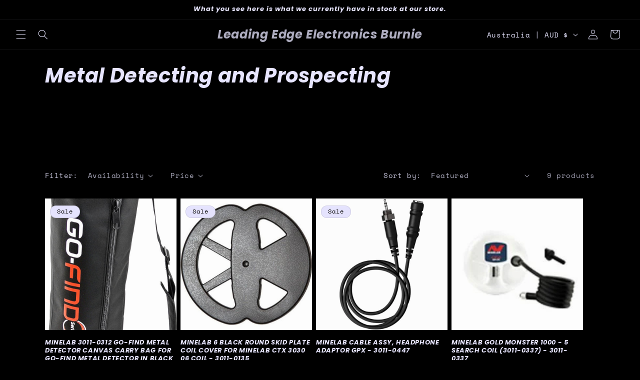

--- FILE ---
content_type: text/html; charset=utf-8
request_url: https://leeburnie.com.au/collections/metal-detecting-and-prospecting
body_size: 31231
content:
<!doctype html>
<html class="js" lang="en">
  <head>
    <meta charset="utf-8">
    <meta http-equiv="X-UA-Compatible" content="IE=edge">
    <meta name="viewport" content="width=device-width,initial-scale=1">
    <meta name="theme-color" content="">
    <link rel="canonical" href="https://leeburnie.com.au/collections/metal-detecting-and-prospecting"><link rel="preconnect" href="https://fonts.shopifycdn.com" crossorigin><title>
      Metal Detecting and Prospecting
 &ndash; Leading Edge Electronics Burnie</title>

    

    

<meta property="og:site_name" content="Leading Edge Electronics Burnie">
<meta property="og:url" content="https://leeburnie.com.au/collections/metal-detecting-and-prospecting">
<meta property="og:title" content="Metal Detecting and Prospecting">
<meta property="og:type" content="website">
<meta property="og:description" content="Click here for unbeatable deals and exclusive offers at Leading Edge Electronics Burnie! Shop online or visit us in-store for a wide selection of top-quality electronics, exciting hobbies, unique collectibles, and perfect gifts. Experience the best in customer service and find everything you need in one place.”"><meta property="og:image" content="http://leeburnie.com.au/cdn/shop/files/list_8a3c6f33-c02c-4593-aad7-4d134c8aa6bf.jpg?v=1619514098">
  <meta property="og:image:secure_url" content="https://leeburnie.com.au/cdn/shop/files/list_8a3c6f33-c02c-4593-aad7-4d134c8aa6bf.jpg?v=1619514098">
  <meta property="og:image:width" content="362">
  <meta property="og:image:height" content="139"><meta name="twitter:card" content="summary_large_image">
<meta name="twitter:title" content="Metal Detecting and Prospecting">
<meta name="twitter:description" content="Click here for unbeatable deals and exclusive offers at Leading Edge Electronics Burnie! Shop online or visit us in-store for a wide selection of top-quality electronics, exciting hobbies, unique collectibles, and perfect gifts. Experience the best in customer service and find everything you need in one place.”">


    <script src="//leeburnie.com.au/cdn/shop/t/16/assets/constants.js?v=132983761750457495441767914739" defer="defer"></script>
    <script src="//leeburnie.com.au/cdn/shop/t/16/assets/pubsub.js?v=25310214064522200911767914741" defer="defer"></script>
    <script src="//leeburnie.com.au/cdn/shop/t/16/assets/global.js?v=7301445359237545521767914740" defer="defer"></script>
    <script src="//leeburnie.com.au/cdn/shop/t/16/assets/details-disclosure.js?v=13653116266235556501767914739" defer="defer"></script>
    <script src="//leeburnie.com.au/cdn/shop/t/16/assets/details-modal.js?v=25581673532751508451767914740" defer="defer"></script>
    <script src="//leeburnie.com.au/cdn/shop/t/16/assets/search-form.js?v=133129549252120666541767914742" defer="defer"></script><script src="//leeburnie.com.au/cdn/shop/t/16/assets/animations.js?v=88693664871331136111767914739" defer="defer"></script><script>window.performance && window.performance.mark && window.performance.mark('shopify.content_for_header.start');</script><meta name="facebook-domain-verification" content="j7jnsmzkjbcsfecp5wjne32wtf28i1">
<meta name="facebook-domain-verification" content="0fg7sso5aset1gzkrlz9wmy0huzh88">
<meta name="facebook-domain-verification" content="b55fvsd8ex07aahr3zziyyfmp7uddn">
<meta name="google-site-verification" content="BnBVNV4oxx_x4ZYIL2_TUtK9Ssr7K4_8Nb7GD_l_4FQ">
<meta id="shopify-digital-wallet" name="shopify-digital-wallet" content="/35265085578/digital_wallets/dialog">
<meta name="shopify-checkout-api-token" content="a4a27663d1d7e62680629fe39d4567b7">
<meta id="in-context-paypal-metadata" data-shop-id="35265085578" data-venmo-supported="false" data-environment="production" data-locale="en_US" data-paypal-v4="true" data-currency="AUD">
<link rel="alternate" type="application/atom+xml" title="Feed" href="/collections/metal-detecting-and-prospecting.atom" />
<link rel="alternate" type="application/json+oembed" href="https://leeburnie.com.au/collections/metal-detecting-and-prospecting.oembed">
<script async="async" src="/checkouts/internal/preloads.js?locale=en-AU"></script>
<script id="shopify-features" type="application/json">{"accessToken":"a4a27663d1d7e62680629fe39d4567b7","betas":["rich-media-storefront-analytics"],"domain":"leeburnie.com.au","predictiveSearch":true,"shopId":35265085578,"locale":"en"}</script>
<script>var Shopify = Shopify || {};
Shopify.shop = "le-electronics-3.myshopify.com";
Shopify.locale = "en";
Shopify.currency = {"active":"AUD","rate":"1.0"};
Shopify.country = "AU";
Shopify.theme = {"name":"Updated copy of Radiant","id":153746309342,"schema_name":"Dawn","schema_version":"15.4.1","theme_store_id":887,"role":"main"};
Shopify.theme.handle = "null";
Shopify.theme.style = {"id":null,"handle":null};
Shopify.cdnHost = "leeburnie.com.au/cdn";
Shopify.routes = Shopify.routes || {};
Shopify.routes.root = "/";</script>
<script type="module">!function(o){(o.Shopify=o.Shopify||{}).modules=!0}(window);</script>
<script>!function(o){function n(){var o=[];function n(){o.push(Array.prototype.slice.apply(arguments))}return n.q=o,n}var t=o.Shopify=o.Shopify||{};t.loadFeatures=n(),t.autoloadFeatures=n()}(window);</script>
<script id="shop-js-analytics" type="application/json">{"pageType":"collection"}</script>
<script defer="defer" async type="module" src="//leeburnie.com.au/cdn/shopifycloud/shop-js/modules/v2/client.init-shop-cart-sync_BN7fPSNr.en.esm.js"></script>
<script defer="defer" async type="module" src="//leeburnie.com.au/cdn/shopifycloud/shop-js/modules/v2/chunk.common_Cbph3Kss.esm.js"></script>
<script defer="defer" async type="module" src="//leeburnie.com.au/cdn/shopifycloud/shop-js/modules/v2/chunk.modal_DKumMAJ1.esm.js"></script>
<script type="module">
  await import("//leeburnie.com.au/cdn/shopifycloud/shop-js/modules/v2/client.init-shop-cart-sync_BN7fPSNr.en.esm.js");
await import("//leeburnie.com.au/cdn/shopifycloud/shop-js/modules/v2/chunk.common_Cbph3Kss.esm.js");
await import("//leeburnie.com.au/cdn/shopifycloud/shop-js/modules/v2/chunk.modal_DKumMAJ1.esm.js");

  window.Shopify.SignInWithShop?.initShopCartSync?.({"fedCMEnabled":true,"windoidEnabled":true});

</script>
<script id="__st">var __st={"a":35265085578,"offset":39600,"reqid":"0d54d73c-3eda-4976-940e-a7d4f83b3359-1769751944","pageurl":"leeburnie.com.au\/collections\/metal-detecting-and-prospecting","u":"bcc8d5c5113d","p":"collection","rtyp":"collection","rid":175615705226};</script>
<script>window.ShopifyPaypalV4VisibilityTracking = true;</script>
<script id="captcha-bootstrap">!function(){'use strict';const t='contact',e='account',n='new_comment',o=[[t,t],['blogs',n],['comments',n],[t,'customer']],c=[[e,'customer_login'],[e,'guest_login'],[e,'recover_customer_password'],[e,'create_customer']],r=t=>t.map((([t,e])=>`form[action*='/${t}']:not([data-nocaptcha='true']) input[name='form_type'][value='${e}']`)).join(','),a=t=>()=>t?[...document.querySelectorAll(t)].map((t=>t.form)):[];function s(){const t=[...o],e=r(t);return a(e)}const i='password',u='form_key',d=['recaptcha-v3-token','g-recaptcha-response','h-captcha-response',i],f=()=>{try{return window.sessionStorage}catch{return}},m='__shopify_v',_=t=>t.elements[u];function p(t,e,n=!1){try{const o=window.sessionStorage,c=JSON.parse(o.getItem(e)),{data:r}=function(t){const{data:e,action:n}=t;return t[m]||n?{data:e,action:n}:{data:t,action:n}}(c);for(const[e,n]of Object.entries(r))t.elements[e]&&(t.elements[e].value=n);n&&o.removeItem(e)}catch(o){console.error('form repopulation failed',{error:o})}}const l='form_type',E='cptcha';function T(t){t.dataset[E]=!0}const w=window,h=w.document,L='Shopify',v='ce_forms',y='captcha';let A=!1;((t,e)=>{const n=(g='f06e6c50-85a8-45c8-87d0-21a2b65856fe',I='https://cdn.shopify.com/shopifycloud/storefront-forms-hcaptcha/ce_storefront_forms_captcha_hcaptcha.v1.5.2.iife.js',D={infoText:'Protected by hCaptcha',privacyText:'Privacy',termsText:'Terms'},(t,e,n)=>{const o=w[L][v],c=o.bindForm;if(c)return c(t,g,e,D).then(n);var r;o.q.push([[t,g,e,D],n]),r=I,A||(h.body.append(Object.assign(h.createElement('script'),{id:'captcha-provider',async:!0,src:r})),A=!0)});var g,I,D;w[L]=w[L]||{},w[L][v]=w[L][v]||{},w[L][v].q=[],w[L][y]=w[L][y]||{},w[L][y].protect=function(t,e){n(t,void 0,e),T(t)},Object.freeze(w[L][y]),function(t,e,n,w,h,L){const[v,y,A,g]=function(t,e,n){const i=e?o:[],u=t?c:[],d=[...i,...u],f=r(d),m=r(i),_=r(d.filter((([t,e])=>n.includes(e))));return[a(f),a(m),a(_),s()]}(w,h,L),I=t=>{const e=t.target;return e instanceof HTMLFormElement?e:e&&e.form},D=t=>v().includes(t);t.addEventListener('submit',(t=>{const e=I(t);if(!e)return;const n=D(e)&&!e.dataset.hcaptchaBound&&!e.dataset.recaptchaBound,o=_(e),c=g().includes(e)&&(!o||!o.value);(n||c)&&t.preventDefault(),c&&!n&&(function(t){try{if(!f())return;!function(t){const e=f();if(!e)return;const n=_(t);if(!n)return;const o=n.value;o&&e.removeItem(o)}(t);const e=Array.from(Array(32),(()=>Math.random().toString(36)[2])).join('');!function(t,e){_(t)||t.append(Object.assign(document.createElement('input'),{type:'hidden',name:u})),t.elements[u].value=e}(t,e),function(t,e){const n=f();if(!n)return;const o=[...t.querySelectorAll(`input[type='${i}']`)].map((({name:t})=>t)),c=[...d,...o],r={};for(const[a,s]of new FormData(t).entries())c.includes(a)||(r[a]=s);n.setItem(e,JSON.stringify({[m]:1,action:t.action,data:r}))}(t,e)}catch(e){console.error('failed to persist form',e)}}(e),e.submit())}));const S=(t,e)=>{t&&!t.dataset[E]&&(n(t,e.some((e=>e===t))),T(t))};for(const o of['focusin','change'])t.addEventListener(o,(t=>{const e=I(t);D(e)&&S(e,y())}));const B=e.get('form_key'),M=e.get(l),P=B&&M;t.addEventListener('DOMContentLoaded',(()=>{const t=y();if(P)for(const e of t)e.elements[l].value===M&&p(e,B);[...new Set([...A(),...v().filter((t=>'true'===t.dataset.shopifyCaptcha))])].forEach((e=>S(e,t)))}))}(h,new URLSearchParams(w.location.search),n,t,e,['guest_login'])})(!0,!0)}();</script>
<script integrity="sha256-4kQ18oKyAcykRKYeNunJcIwy7WH5gtpwJnB7kiuLZ1E=" data-source-attribution="shopify.loadfeatures" defer="defer" src="//leeburnie.com.au/cdn/shopifycloud/storefront/assets/storefront/load_feature-a0a9edcb.js" crossorigin="anonymous"></script>
<script data-source-attribution="shopify.dynamic_checkout.dynamic.init">var Shopify=Shopify||{};Shopify.PaymentButton=Shopify.PaymentButton||{isStorefrontPortableWallets:!0,init:function(){window.Shopify.PaymentButton.init=function(){};var t=document.createElement("script");t.src="https://leeburnie.com.au/cdn/shopifycloud/portable-wallets/latest/portable-wallets.en.js",t.type="module",document.head.appendChild(t)}};
</script>
<script data-source-attribution="shopify.dynamic_checkout.buyer_consent">
  function portableWalletsHideBuyerConsent(e){var t=document.getElementById("shopify-buyer-consent"),n=document.getElementById("shopify-subscription-policy-button");t&&n&&(t.classList.add("hidden"),t.setAttribute("aria-hidden","true"),n.removeEventListener("click",e))}function portableWalletsShowBuyerConsent(e){var t=document.getElementById("shopify-buyer-consent"),n=document.getElementById("shopify-subscription-policy-button");t&&n&&(t.classList.remove("hidden"),t.removeAttribute("aria-hidden"),n.addEventListener("click",e))}window.Shopify?.PaymentButton&&(window.Shopify.PaymentButton.hideBuyerConsent=portableWalletsHideBuyerConsent,window.Shopify.PaymentButton.showBuyerConsent=portableWalletsShowBuyerConsent);
</script>
<script data-source-attribution="shopify.dynamic_checkout.cart.bootstrap">document.addEventListener("DOMContentLoaded",(function(){function t(){return document.querySelector("shopify-accelerated-checkout-cart, shopify-accelerated-checkout")}if(t())Shopify.PaymentButton.init();else{new MutationObserver((function(e,n){t()&&(Shopify.PaymentButton.init(),n.disconnect())})).observe(document.body,{childList:!0,subtree:!0})}}));
</script>
<link id="shopify-accelerated-checkout-styles" rel="stylesheet" media="screen" href="https://leeburnie.com.au/cdn/shopifycloud/portable-wallets/latest/accelerated-checkout-backwards-compat.css" crossorigin="anonymous">
<style id="shopify-accelerated-checkout-cart">
        #shopify-buyer-consent {
  margin-top: 1em;
  display: inline-block;
  width: 100%;
}

#shopify-buyer-consent.hidden {
  display: none;
}

#shopify-subscription-policy-button {
  background: none;
  border: none;
  padding: 0;
  text-decoration: underline;
  font-size: inherit;
  cursor: pointer;
}

#shopify-subscription-policy-button::before {
  box-shadow: none;
}

      </style>
<script id="sections-script" data-sections="header" defer="defer" src="//leeburnie.com.au/cdn/shop/t/16/compiled_assets/scripts.js?v=5025"></script>
<script>window.performance && window.performance.mark && window.performance.mark('shopify.content_for_header.end');</script>


    <style data-shopify>
      @font-face {
  font-family: "Space Mono";
  font-weight: 400;
  font-style: normal;
  font-display: swap;
  src: url("//leeburnie.com.au/cdn/fonts/space_mono/spacemono_n4.9ee60bbbb57a3b43dbcb22a7f53e18140cb3b40f.woff2") format("woff2"),
       url("//leeburnie.com.au/cdn/fonts/space_mono/spacemono_n4.0c1ebe3659065af9a832b4a469bdd1fdc9521024.woff") format("woff");
}

      @font-face {
  font-family: "Space Mono";
  font-weight: 700;
  font-style: normal;
  font-display: swap;
  src: url("//leeburnie.com.au/cdn/fonts/space_mono/spacemono_n7.508dbd51f810465f80674aa16b57dbed9d939476.woff2") format("woff2"),
       url("//leeburnie.com.au/cdn/fonts/space_mono/spacemono_n7.33dc758a163f8921951e545f3e66fea4986535cf.woff") format("woff");
}

      @font-face {
  font-family: "Space Mono";
  font-weight: 400;
  font-style: italic;
  font-display: swap;
  src: url("//leeburnie.com.au/cdn/fonts/space_mono/spacemono_i4.41a13016ec5fad206f1052669f6b02ff17f81782.woff2") format("woff2"),
       url("//leeburnie.com.au/cdn/fonts/space_mono/spacemono_i4.e97469be5415634fc512b4d32bc7c906fa49365f.woff") format("woff");
}

      @font-face {
  font-family: "Space Mono";
  font-weight: 700;
  font-style: italic;
  font-display: swap;
  src: url("//leeburnie.com.au/cdn/fonts/space_mono/spacemono_i7.e0b573be54b92cac9cb97a04f7ebcc9a4dbf3ef1.woff2") format("woff2"),
       url("//leeburnie.com.au/cdn/fonts/space_mono/spacemono_i7.5def1ce3612b20cb691dff88b55c883f144064b2.woff") format("woff");
}

      @font-face {
  font-family: Poppins;
  font-weight: 700;
  font-style: italic;
  font-display: swap;
  src: url("//leeburnie.com.au/cdn/fonts/poppins/poppins_i7.42fd71da11e9d101e1e6c7932199f925f9eea42d.woff2") format("woff2"),
       url("//leeburnie.com.au/cdn/fonts/poppins/poppins_i7.ec8499dbd7616004e21155106d13837fff4cf556.woff") format("woff");
}


      
        :root,
        .color-background-1 {
          --color-background: 0,0,0;
        
          --gradient-background: #000000;
        

        

        --color-foreground: 231,229,255;
        --color-background-contrast: 128,128,128;
        --color-shadow: 0,0,0;
        --color-button: 231,229,255;
        --color-button-text: 0,0,0;
        --color-secondary-button: 0,0,0;
        --color-secondary-button-text: 231,229,255;
        --color-link: 231,229,255;
        --color-badge-foreground: 231,229,255;
        --color-badge-background: 0,0,0;
        --color-badge-border: 231,229,255;
        --payment-terms-background-color: rgb(0 0 0);
      }
      
        
        .color-background-2 {
          --color-background: 0,0,0;
        
          --gradient-background: #000000;
        

        

        --color-foreground: 231,229,255;
        --color-background-contrast: 128,128,128;
        --color-shadow: 0,0,0;
        --color-button: 231,229,255;
        --color-button-text: 0,0,0;
        --color-secondary-button: 0,0,0;
        --color-secondary-button-text: 231,229,255;
        --color-link: 231,229,255;
        --color-badge-foreground: 231,229,255;
        --color-badge-background: 0,0,0;
        --color-badge-border: 231,229,255;
        --payment-terms-background-color: rgb(0 0 0);
      }
      
        
        .color-inverse {
          --color-background: 0,0,0;
        
          --gradient-background: #000000;
        

        

        --color-foreground: 231,229,255;
        --color-background-contrast: 128,128,128;
        --color-shadow: 0,0,0;
        --color-button: 231,229,255;
        --color-button-text: 0,0,0;
        --color-secondary-button: 0,0,0;
        --color-secondary-button-text: 231,229,255;
        --color-link: 231,229,255;
        --color-badge-foreground: 231,229,255;
        --color-badge-background: 0,0,0;
        --color-badge-border: 231,229,255;
        --payment-terms-background-color: rgb(0 0 0);
      }
      
        
        .color-accent-1 {
          --color-background: 0,0,0;
        
          --gradient-background: #000000;
        

        

        --color-foreground: 231,229,255;
        --color-background-contrast: 128,128,128;
        --color-shadow: 0,0,0;
        --color-button: 231,229,255;
        --color-button-text: 0,0,0;
        --color-secondary-button: 0,0,0;
        --color-secondary-button-text: 231,229,255;
        --color-link: 231,229,255;
        --color-badge-foreground: 231,229,255;
        --color-badge-background: 0,0,0;
        --color-badge-border: 231,229,255;
        --payment-terms-background-color: rgb(0 0 0);
      }
      
        
        .color-accent-2 {
          --color-background: 0,0,0;
        
          --gradient-background: #000000;
        

        

        --color-foreground: 231,229,255;
        --color-background-contrast: 128,128,128;
        --color-shadow: 0,0,0;
        --color-button: 231,229,255;
        --color-button-text: 0,0,0;
        --color-secondary-button: 0,0,0;
        --color-secondary-button-text: 231,229,255;
        --color-link: 231,229,255;
        --color-badge-foreground: 231,229,255;
        --color-badge-background: 0,0,0;
        --color-badge-border: 231,229,255;
        --payment-terms-background-color: rgb(0 0 0);
      }
      
        
        .color-accent-3 {
          --color-background: 231,229,255;
        
          --gradient-background: #e7e5ff;
        

        

        --color-foreground: 0,0,0;
        --color-background-contrast: 113,101,255;
        --color-shadow: 0,0,0;
        --color-button: 0,0,0;
        --color-button-text: 231,229,255;
        --color-secondary-button: 231,229,255;
        --color-secondary-button-text: 0,0,0;
        --color-link: 0,0,0;
        --color-badge-foreground: 0,0,0;
        --color-badge-background: 231,229,255;
        --color-badge-border: 0,0,0;
        --payment-terms-background-color: rgb(231 229 255);
      }
      

      body, .color-background-1, .color-background-2, .color-inverse, .color-accent-1, .color-accent-2, .color-accent-3 {
        color: rgba(var(--color-foreground), 0.75);
        background-color: rgb(var(--color-background));
      }

      :root {
        --font-body-family: "Space Mono", monospace;
        --font-body-style: normal;
        --font-body-weight: 400;
        --font-body-weight-bold: 700;

        --font-heading-family: Poppins, sans-serif;
        --font-heading-style: italic;
        --font-heading-weight: 700;

        --font-body-scale: 1.0;
        --font-heading-scale: 1.0;

        --media-padding: px;
        --media-border-opacity: 0.05;
        --media-border-width: 1px;
        --media-radius: 0px;
        --media-shadow-opacity: 0.0;
        --media-shadow-horizontal-offset: 0px;
        --media-shadow-vertical-offset: 4px;
        --media-shadow-blur-radius: 5px;
        --media-shadow-visible: 0;

        --page-width: 120rem;
        --page-width-margin: 0rem;

        --product-card-image-padding: 0.0rem;
        --product-card-corner-radius: 0.0rem;
        --product-card-text-alignment: left;
        --product-card-border-width: 0.0rem;
        --product-card-border-opacity: 0.1;
        --product-card-shadow-opacity: 0.0;
        --product-card-shadow-visible: 0;
        --product-card-shadow-horizontal-offset: 0.0rem;
        --product-card-shadow-vertical-offset: 0.4rem;
        --product-card-shadow-blur-radius: 0.5rem;

        --collection-card-image-padding: 0.0rem;
        --collection-card-corner-radius: 0.0rem;
        --collection-card-text-alignment: left;
        --collection-card-border-width: 0.0rem;
        --collection-card-border-opacity: 0.1;
        --collection-card-shadow-opacity: 0.0;
        --collection-card-shadow-visible: 0;
        --collection-card-shadow-horizontal-offset: 0.0rem;
        --collection-card-shadow-vertical-offset: 0.4rem;
        --collection-card-shadow-blur-radius: 0.5rem;

        --blog-card-image-padding: 0.0rem;
        --blog-card-corner-radius: 0.0rem;
        --blog-card-text-alignment: left;
        --blog-card-border-width: 0.0rem;
        --blog-card-border-opacity: 0.1;
        --blog-card-shadow-opacity: 0.0;
        --blog-card-shadow-visible: 0;
        --blog-card-shadow-horizontal-offset: 0.0rem;
        --blog-card-shadow-vertical-offset: 0.4rem;
        --blog-card-shadow-blur-radius: 0.5rem;

        --badge-corner-radius: 4.0rem;

        --popup-border-width: 1px;
        --popup-border-opacity: 0.1;
        --popup-corner-radius: 0px;
        --popup-shadow-opacity: 0.05;
        --popup-shadow-horizontal-offset: 0px;
        --popup-shadow-vertical-offset: 4px;
        --popup-shadow-blur-radius: 5px;

        --drawer-border-width: 1px;
        --drawer-border-opacity: 0.1;
        --drawer-shadow-opacity: 0.0;
        --drawer-shadow-horizontal-offset: 0px;
        --drawer-shadow-vertical-offset: 4px;
        --drawer-shadow-blur-radius: 5px;

        --spacing-sections-desktop: 0px;
        --spacing-sections-mobile: 0px;

        --grid-desktop-vertical-spacing: 8px;
        --grid-desktop-horizontal-spacing: 8px;
        --grid-mobile-vertical-spacing: 4px;
        --grid-mobile-horizontal-spacing: 4px;

        --text-boxes-border-opacity: 0.1;
        --text-boxes-border-width: 0px;
        --text-boxes-radius: 0px;
        --text-boxes-shadow-opacity: 0.0;
        --text-boxes-shadow-visible: 0;
        --text-boxes-shadow-horizontal-offset: 0px;
        --text-boxes-shadow-vertical-offset: 4px;
        --text-boxes-shadow-blur-radius: 5px;

        --buttons-radius: 0px;
        --buttons-radius-outset: 0px;
        --buttons-border-width: 1px;
        --buttons-border-opacity: 1.0;
        --buttons-shadow-opacity: 0.0;
        --buttons-shadow-visible: 0;
        --buttons-shadow-horizontal-offset: 0px;
        --buttons-shadow-vertical-offset: 4px;
        --buttons-shadow-blur-radius: 5px;
        --buttons-border-offset: 0px;

        --inputs-radius: 0px;
        --inputs-border-width: 1px;
        --inputs-border-opacity: 0.55;
        --inputs-shadow-opacity: 0.0;
        --inputs-shadow-horizontal-offset: 0px;
        --inputs-margin-offset: 0px;
        --inputs-shadow-vertical-offset: 4px;
        --inputs-shadow-blur-radius: 5px;
        --inputs-radius-outset: 0px;

        --variant-pills-radius: 40px;
        --variant-pills-border-width: 1px;
        --variant-pills-border-opacity: 0.55;
        --variant-pills-shadow-opacity: 0.0;
        --variant-pills-shadow-horizontal-offset: 0px;
        --variant-pills-shadow-vertical-offset: 4px;
        --variant-pills-shadow-blur-radius: 5px;
      }

      *,
      *::before,
      *::after {
        box-sizing: inherit;
      }

      html {
        box-sizing: border-box;
        font-size: calc(var(--font-body-scale) * 62.5%);
        height: 100%;
      }

      body {
        display: grid;
        grid-template-rows: auto auto 1fr auto;
        grid-template-columns: 100%;
        min-height: 100%;
        margin: 0;
        font-size: 1.5rem;
        letter-spacing: 0.06rem;
        line-height: calc(1 + 0.8 / var(--font-body-scale));
        font-family: var(--font-body-family);
        font-style: var(--font-body-style);
        font-weight: var(--font-body-weight);
      }

      @media screen and (min-width: 750px) {
        body {
          font-size: 1.6rem;
        }
      }
    </style>

    <link href="//leeburnie.com.au/cdn/shop/t/16/assets/base.css?v=159841507637079171801767914739" rel="stylesheet" type="text/css" media="all" />
    <link rel="stylesheet" href="//leeburnie.com.au/cdn/shop/t/16/assets/component-cart-items.css?v=13033300910818915211767914739" media="print" onload="this.media='all'">
      <link rel="preload" as="font" href="//leeburnie.com.au/cdn/fonts/space_mono/spacemono_n4.9ee60bbbb57a3b43dbcb22a7f53e18140cb3b40f.woff2" type="font/woff2" crossorigin>
      

      <link rel="preload" as="font" href="//leeburnie.com.au/cdn/fonts/poppins/poppins_i7.42fd71da11e9d101e1e6c7932199f925f9eea42d.woff2" type="font/woff2" crossorigin>
      
<link href="//leeburnie.com.au/cdn/shop/t/16/assets/component-localization-form.css?v=170315343355214948141767914739" rel="stylesheet" type="text/css" media="all" />
      <script src="//leeburnie.com.au/cdn/shop/t/16/assets/localization-form.js?v=144176611646395275351767914741" defer="defer"></script><link
        rel="stylesheet"
        href="//leeburnie.com.au/cdn/shop/t/16/assets/component-predictive-search.css?v=118923337488134913561767914739"
        media="print"
        onload="this.media='all'"
      ><script>
      if (Shopify.designMode) {
        document.documentElement.classList.add('shopify-design-mode');
      }
    </script>
  <!-- BEGIN app block: shopify://apps/pagefly-page-builder/blocks/app-embed/83e179f7-59a0-4589-8c66-c0dddf959200 -->

<!-- BEGIN app snippet: pagefly-cro-ab-testing-main -->







<script>
  ;(function () {
    const url = new URL(window.location)
    const viewParam = url.searchParams.get('view')
    if (viewParam && viewParam.includes('variant-pf-')) {
      url.searchParams.set('pf_v', viewParam)
      url.searchParams.delete('view')
      window.history.replaceState({}, '', url)
    }
  })()
</script>



<script type='module'>
  
  window.PAGEFLY_CRO = window.PAGEFLY_CRO || {}

  window.PAGEFLY_CRO['data_debug'] = {
    original_template_suffix: "all_collections",
    allow_ab_test: false,
    ab_test_start_time: 0,
    ab_test_end_time: 0,
    today_date_time: 1769751945000,
  }
  window.PAGEFLY_CRO['GA4'] = { enabled: false}
</script>

<!-- END app snippet -->








  <script src='https://cdn.shopify.com/extensions/019bf883-1122-7445-9dca-5d60e681c2c8/pagefly-page-builder-216/assets/pagefly-helper.js' defer='defer'></script>

  <script src='https://cdn.shopify.com/extensions/019bf883-1122-7445-9dca-5d60e681c2c8/pagefly-page-builder-216/assets/pagefly-general-helper.js' defer='defer'></script>

  <script src='https://cdn.shopify.com/extensions/019bf883-1122-7445-9dca-5d60e681c2c8/pagefly-page-builder-216/assets/pagefly-snap-slider.js' defer='defer'></script>

  <script src='https://cdn.shopify.com/extensions/019bf883-1122-7445-9dca-5d60e681c2c8/pagefly-page-builder-216/assets/pagefly-slideshow-v3.js' defer='defer'></script>

  <script src='https://cdn.shopify.com/extensions/019bf883-1122-7445-9dca-5d60e681c2c8/pagefly-page-builder-216/assets/pagefly-slideshow-v4.js' defer='defer'></script>

  <script src='https://cdn.shopify.com/extensions/019bf883-1122-7445-9dca-5d60e681c2c8/pagefly-page-builder-216/assets/pagefly-glider.js' defer='defer'></script>

  <script src='https://cdn.shopify.com/extensions/019bf883-1122-7445-9dca-5d60e681c2c8/pagefly-page-builder-216/assets/pagefly-slideshow-v1-v2.js' defer='defer'></script>

  <script src='https://cdn.shopify.com/extensions/019bf883-1122-7445-9dca-5d60e681c2c8/pagefly-page-builder-216/assets/pagefly-product-media.js' defer='defer'></script>

  <script src='https://cdn.shopify.com/extensions/019bf883-1122-7445-9dca-5d60e681c2c8/pagefly-page-builder-216/assets/pagefly-product.js' defer='defer'></script>


<script id='pagefly-helper-data' type='application/json'>
  {
    "page_optimization": {
      "assets_prefetching": false
    },
    "elements_asset_mapper": {
      "Accordion": "https://cdn.shopify.com/extensions/019bf883-1122-7445-9dca-5d60e681c2c8/pagefly-page-builder-216/assets/pagefly-accordion.js",
      "Accordion3": "https://cdn.shopify.com/extensions/019bf883-1122-7445-9dca-5d60e681c2c8/pagefly-page-builder-216/assets/pagefly-accordion3.js",
      "CountDown": "https://cdn.shopify.com/extensions/019bf883-1122-7445-9dca-5d60e681c2c8/pagefly-page-builder-216/assets/pagefly-countdown.js",
      "GMap1": "https://cdn.shopify.com/extensions/019bf883-1122-7445-9dca-5d60e681c2c8/pagefly-page-builder-216/assets/pagefly-gmap.js",
      "GMap2": "https://cdn.shopify.com/extensions/019bf883-1122-7445-9dca-5d60e681c2c8/pagefly-page-builder-216/assets/pagefly-gmap.js",
      "GMapBasicV2": "https://cdn.shopify.com/extensions/019bf883-1122-7445-9dca-5d60e681c2c8/pagefly-page-builder-216/assets/pagefly-gmap.js",
      "GMapAdvancedV2": "https://cdn.shopify.com/extensions/019bf883-1122-7445-9dca-5d60e681c2c8/pagefly-page-builder-216/assets/pagefly-gmap.js",
      "HTML.Video": "https://cdn.shopify.com/extensions/019bf883-1122-7445-9dca-5d60e681c2c8/pagefly-page-builder-216/assets/pagefly-htmlvideo.js",
      "HTML.Video2": "https://cdn.shopify.com/extensions/019bf883-1122-7445-9dca-5d60e681c2c8/pagefly-page-builder-216/assets/pagefly-htmlvideo2.js",
      "HTML.Video3": "https://cdn.shopify.com/extensions/019bf883-1122-7445-9dca-5d60e681c2c8/pagefly-page-builder-216/assets/pagefly-htmlvideo2.js",
      "BackgroundVideo": "https://cdn.shopify.com/extensions/019bf883-1122-7445-9dca-5d60e681c2c8/pagefly-page-builder-216/assets/pagefly-htmlvideo2.js",
      "Instagram": "https://cdn.shopify.com/extensions/019bf883-1122-7445-9dca-5d60e681c2c8/pagefly-page-builder-216/assets/pagefly-instagram.js",
      "Instagram2": "https://cdn.shopify.com/extensions/019bf883-1122-7445-9dca-5d60e681c2c8/pagefly-page-builder-216/assets/pagefly-instagram.js",
      "Insta3": "https://cdn.shopify.com/extensions/019bf883-1122-7445-9dca-5d60e681c2c8/pagefly-page-builder-216/assets/pagefly-instagram3.js",
      "Tabs": "https://cdn.shopify.com/extensions/019bf883-1122-7445-9dca-5d60e681c2c8/pagefly-page-builder-216/assets/pagefly-tab.js",
      "Tabs3": "https://cdn.shopify.com/extensions/019bf883-1122-7445-9dca-5d60e681c2c8/pagefly-page-builder-216/assets/pagefly-tab3.js",
      "ProductBox": "https://cdn.shopify.com/extensions/019bf883-1122-7445-9dca-5d60e681c2c8/pagefly-page-builder-216/assets/pagefly-cart.js",
      "FBPageBox2": "https://cdn.shopify.com/extensions/019bf883-1122-7445-9dca-5d60e681c2c8/pagefly-page-builder-216/assets/pagefly-facebook.js",
      "FBLikeButton2": "https://cdn.shopify.com/extensions/019bf883-1122-7445-9dca-5d60e681c2c8/pagefly-page-builder-216/assets/pagefly-facebook.js",
      "TwitterFeed2": "https://cdn.shopify.com/extensions/019bf883-1122-7445-9dca-5d60e681c2c8/pagefly-page-builder-216/assets/pagefly-twitter.js",
      "Paragraph4": "https://cdn.shopify.com/extensions/019bf883-1122-7445-9dca-5d60e681c2c8/pagefly-page-builder-216/assets/pagefly-paragraph4.js",

      "AliReviews": "https://cdn.shopify.com/extensions/019bf883-1122-7445-9dca-5d60e681c2c8/pagefly-page-builder-216/assets/pagefly-3rd-elements.js",
      "BackInStock": "https://cdn.shopify.com/extensions/019bf883-1122-7445-9dca-5d60e681c2c8/pagefly-page-builder-216/assets/pagefly-3rd-elements.js",
      "GloboBackInStock": "https://cdn.shopify.com/extensions/019bf883-1122-7445-9dca-5d60e681c2c8/pagefly-page-builder-216/assets/pagefly-3rd-elements.js",
      "GrowaveWishlist": "https://cdn.shopify.com/extensions/019bf883-1122-7445-9dca-5d60e681c2c8/pagefly-page-builder-216/assets/pagefly-3rd-elements.js",
      "InfiniteOptionsShopPad": "https://cdn.shopify.com/extensions/019bf883-1122-7445-9dca-5d60e681c2c8/pagefly-page-builder-216/assets/pagefly-3rd-elements.js",
      "InkybayProductPersonalizer": "https://cdn.shopify.com/extensions/019bf883-1122-7445-9dca-5d60e681c2c8/pagefly-page-builder-216/assets/pagefly-3rd-elements.js",
      "LimeSpot": "https://cdn.shopify.com/extensions/019bf883-1122-7445-9dca-5d60e681c2c8/pagefly-page-builder-216/assets/pagefly-3rd-elements.js",
      "Loox": "https://cdn.shopify.com/extensions/019bf883-1122-7445-9dca-5d60e681c2c8/pagefly-page-builder-216/assets/pagefly-3rd-elements.js",
      "Opinew": "https://cdn.shopify.com/extensions/019bf883-1122-7445-9dca-5d60e681c2c8/pagefly-page-builder-216/assets/pagefly-3rd-elements.js",
      "Powr": "https://cdn.shopify.com/extensions/019bf883-1122-7445-9dca-5d60e681c2c8/pagefly-page-builder-216/assets/pagefly-3rd-elements.js",
      "ProductReviews": "https://cdn.shopify.com/extensions/019bf883-1122-7445-9dca-5d60e681c2c8/pagefly-page-builder-216/assets/pagefly-3rd-elements.js",
      "PushOwl": "https://cdn.shopify.com/extensions/019bf883-1122-7445-9dca-5d60e681c2c8/pagefly-page-builder-216/assets/pagefly-3rd-elements.js",
      "ReCharge": "https://cdn.shopify.com/extensions/019bf883-1122-7445-9dca-5d60e681c2c8/pagefly-page-builder-216/assets/pagefly-3rd-elements.js",
      "Rivyo": "https://cdn.shopify.com/extensions/019bf883-1122-7445-9dca-5d60e681c2c8/pagefly-page-builder-216/assets/pagefly-3rd-elements.js",
      "TrackingMore": "https://cdn.shopify.com/extensions/019bf883-1122-7445-9dca-5d60e681c2c8/pagefly-page-builder-216/assets/pagefly-3rd-elements.js",
      "Vitals": "https://cdn.shopify.com/extensions/019bf883-1122-7445-9dca-5d60e681c2c8/pagefly-page-builder-216/assets/pagefly-3rd-elements.js",
      "Wiser": "https://cdn.shopify.com/extensions/019bf883-1122-7445-9dca-5d60e681c2c8/pagefly-page-builder-216/assets/pagefly-3rd-elements.js"
    },
    "custom_elements_mapper": {
      "pf-click-action-element": "https://cdn.shopify.com/extensions/019bf883-1122-7445-9dca-5d60e681c2c8/pagefly-page-builder-216/assets/pagefly-click-action-element.js",
      "pf-dialog-element": "https://cdn.shopify.com/extensions/019bf883-1122-7445-9dca-5d60e681c2c8/pagefly-page-builder-216/assets/pagefly-dialog-element.js"
    }
  }
</script>


<!-- END app block --><script src="https://cdn.shopify.com/extensions/6c66d7d0-f631-46bf-8039-ad48ac607ad6/forms-2301/assets/shopify-forms-loader.js" type="text/javascript" defer="defer"></script>
<link href="https://monorail-edge.shopifysvc.com" rel="dns-prefetch">
<script>(function(){if ("sendBeacon" in navigator && "performance" in window) {try {var session_token_from_headers = performance.getEntriesByType('navigation')[0].serverTiming.find(x => x.name == '_s').description;} catch {var session_token_from_headers = undefined;}var session_cookie_matches = document.cookie.match(/_shopify_s=([^;]*)/);var session_token_from_cookie = session_cookie_matches && session_cookie_matches.length === 2 ? session_cookie_matches[1] : "";var session_token = session_token_from_headers || session_token_from_cookie || "";function handle_abandonment_event(e) {var entries = performance.getEntries().filter(function(entry) {return /monorail-edge.shopifysvc.com/.test(entry.name);});if (!window.abandonment_tracked && entries.length === 0) {window.abandonment_tracked = true;var currentMs = Date.now();var navigation_start = performance.timing.navigationStart;var payload = {shop_id: 35265085578,url: window.location.href,navigation_start,duration: currentMs - navigation_start,session_token,page_type: "collection"};window.navigator.sendBeacon("https://monorail-edge.shopifysvc.com/v1/produce", JSON.stringify({schema_id: "online_store_buyer_site_abandonment/1.1",payload: payload,metadata: {event_created_at_ms: currentMs,event_sent_at_ms: currentMs}}));}}window.addEventListener('pagehide', handle_abandonment_event);}}());</script>
<script id="web-pixels-manager-setup">(function e(e,d,r,n,o){if(void 0===o&&(o={}),!Boolean(null===(a=null===(i=window.Shopify)||void 0===i?void 0:i.analytics)||void 0===a?void 0:a.replayQueue)){var i,a;window.Shopify=window.Shopify||{};var t=window.Shopify;t.analytics=t.analytics||{};var s=t.analytics;s.replayQueue=[],s.publish=function(e,d,r){return s.replayQueue.push([e,d,r]),!0};try{self.performance.mark("wpm:start")}catch(e){}var l=function(){var e={modern:/Edge?\/(1{2}[4-9]|1[2-9]\d|[2-9]\d{2}|\d{4,})\.\d+(\.\d+|)|Firefox\/(1{2}[4-9]|1[2-9]\d|[2-9]\d{2}|\d{4,})\.\d+(\.\d+|)|Chrom(ium|e)\/(9{2}|\d{3,})\.\d+(\.\d+|)|(Maci|X1{2}).+ Version\/(15\.\d+|(1[6-9]|[2-9]\d|\d{3,})\.\d+)([,.]\d+|)( \(\w+\)|)( Mobile\/\w+|) Safari\/|Chrome.+OPR\/(9{2}|\d{3,})\.\d+\.\d+|(CPU[ +]OS|iPhone[ +]OS|CPU[ +]iPhone|CPU IPhone OS|CPU iPad OS)[ +]+(15[._]\d+|(1[6-9]|[2-9]\d|\d{3,})[._]\d+)([._]\d+|)|Android:?[ /-](13[3-9]|1[4-9]\d|[2-9]\d{2}|\d{4,})(\.\d+|)(\.\d+|)|Android.+Firefox\/(13[5-9]|1[4-9]\d|[2-9]\d{2}|\d{4,})\.\d+(\.\d+|)|Android.+Chrom(ium|e)\/(13[3-9]|1[4-9]\d|[2-9]\d{2}|\d{4,})\.\d+(\.\d+|)|SamsungBrowser\/([2-9]\d|\d{3,})\.\d+/,legacy:/Edge?\/(1[6-9]|[2-9]\d|\d{3,})\.\d+(\.\d+|)|Firefox\/(5[4-9]|[6-9]\d|\d{3,})\.\d+(\.\d+|)|Chrom(ium|e)\/(5[1-9]|[6-9]\d|\d{3,})\.\d+(\.\d+|)([\d.]+$|.*Safari\/(?![\d.]+ Edge\/[\d.]+$))|(Maci|X1{2}).+ Version\/(10\.\d+|(1[1-9]|[2-9]\d|\d{3,})\.\d+)([,.]\d+|)( \(\w+\)|)( Mobile\/\w+|) Safari\/|Chrome.+OPR\/(3[89]|[4-9]\d|\d{3,})\.\d+\.\d+|(CPU[ +]OS|iPhone[ +]OS|CPU[ +]iPhone|CPU IPhone OS|CPU iPad OS)[ +]+(10[._]\d+|(1[1-9]|[2-9]\d|\d{3,})[._]\d+)([._]\d+|)|Android:?[ /-](13[3-9]|1[4-9]\d|[2-9]\d{2}|\d{4,})(\.\d+|)(\.\d+|)|Mobile Safari.+OPR\/([89]\d|\d{3,})\.\d+\.\d+|Android.+Firefox\/(13[5-9]|1[4-9]\d|[2-9]\d{2}|\d{4,})\.\d+(\.\d+|)|Android.+Chrom(ium|e)\/(13[3-9]|1[4-9]\d|[2-9]\d{2}|\d{4,})\.\d+(\.\d+|)|Android.+(UC? ?Browser|UCWEB|U3)[ /]?(15\.([5-9]|\d{2,})|(1[6-9]|[2-9]\d|\d{3,})\.\d+)\.\d+|SamsungBrowser\/(5\.\d+|([6-9]|\d{2,})\.\d+)|Android.+MQ{2}Browser\/(14(\.(9|\d{2,})|)|(1[5-9]|[2-9]\d|\d{3,})(\.\d+|))(\.\d+|)|K[Aa][Ii]OS\/(3\.\d+|([4-9]|\d{2,})\.\d+)(\.\d+|)/},d=e.modern,r=e.legacy,n=navigator.userAgent;return n.match(d)?"modern":n.match(r)?"legacy":"unknown"}(),u="modern"===l?"modern":"legacy",c=(null!=n?n:{modern:"",legacy:""})[u],f=function(e){return[e.baseUrl,"/wpm","/b",e.hashVersion,"modern"===e.buildTarget?"m":"l",".js"].join("")}({baseUrl:d,hashVersion:r,buildTarget:u}),m=function(e){var d=e.version,r=e.bundleTarget,n=e.surface,o=e.pageUrl,i=e.monorailEndpoint;return{emit:function(e){var a=e.status,t=e.errorMsg,s=(new Date).getTime(),l=JSON.stringify({metadata:{event_sent_at_ms:s},events:[{schema_id:"web_pixels_manager_load/3.1",payload:{version:d,bundle_target:r,page_url:o,status:a,surface:n,error_msg:t},metadata:{event_created_at_ms:s}}]});if(!i)return console&&console.warn&&console.warn("[Web Pixels Manager] No Monorail endpoint provided, skipping logging."),!1;try{return self.navigator.sendBeacon.bind(self.navigator)(i,l)}catch(e){}var u=new XMLHttpRequest;try{return u.open("POST",i,!0),u.setRequestHeader("Content-Type","text/plain"),u.send(l),!0}catch(e){return console&&console.warn&&console.warn("[Web Pixels Manager] Got an unhandled error while logging to Monorail."),!1}}}}({version:r,bundleTarget:l,surface:e.surface,pageUrl:self.location.href,monorailEndpoint:e.monorailEndpoint});try{o.browserTarget=l,function(e){var d=e.src,r=e.async,n=void 0===r||r,o=e.onload,i=e.onerror,a=e.sri,t=e.scriptDataAttributes,s=void 0===t?{}:t,l=document.createElement("script"),u=document.querySelector("head"),c=document.querySelector("body");if(l.async=n,l.src=d,a&&(l.integrity=a,l.crossOrigin="anonymous"),s)for(var f in s)if(Object.prototype.hasOwnProperty.call(s,f))try{l.dataset[f]=s[f]}catch(e){}if(o&&l.addEventListener("load",o),i&&l.addEventListener("error",i),u)u.appendChild(l);else{if(!c)throw new Error("Did not find a head or body element to append the script");c.appendChild(l)}}({src:f,async:!0,onload:function(){if(!function(){var e,d;return Boolean(null===(d=null===(e=window.Shopify)||void 0===e?void 0:e.analytics)||void 0===d?void 0:d.initialized)}()){var d=window.webPixelsManager.init(e)||void 0;if(d){var r=window.Shopify.analytics;r.replayQueue.forEach((function(e){var r=e[0],n=e[1],o=e[2];d.publishCustomEvent(r,n,o)})),r.replayQueue=[],r.publish=d.publishCustomEvent,r.visitor=d.visitor,r.initialized=!0}}},onerror:function(){return m.emit({status:"failed",errorMsg:"".concat(f," has failed to load")})},sri:function(e){var d=/^sha384-[A-Za-z0-9+/=]+$/;return"string"==typeof e&&d.test(e)}(c)?c:"",scriptDataAttributes:o}),m.emit({status:"loading"})}catch(e){m.emit({status:"failed",errorMsg:(null==e?void 0:e.message)||"Unknown error"})}}})({shopId: 35265085578,storefrontBaseUrl: "https://leeburnie.com.au",extensionsBaseUrl: "https://extensions.shopifycdn.com/cdn/shopifycloud/web-pixels-manager",monorailEndpoint: "https://monorail-edge.shopifysvc.com/unstable/produce_batch",surface: "storefront-renderer",enabledBetaFlags: ["2dca8a86"],webPixelsConfigList: [{"id":"428507358","configuration":"{\"config\":\"{\\\"pixel_id\\\":\\\"G-C0JFPNPN49\\\",\\\"target_country\\\":\\\"AU\\\",\\\"gtag_events\\\":[{\\\"type\\\":\\\"search\\\",\\\"action_label\\\":\\\"G-C0JFPNPN49\\\"},{\\\"type\\\":\\\"begin_checkout\\\",\\\"action_label\\\":\\\"G-C0JFPNPN49\\\"},{\\\"type\\\":\\\"view_item\\\",\\\"action_label\\\":[\\\"G-C0JFPNPN49\\\",\\\"MC-LD9S8MKSYM\\\"]},{\\\"type\\\":\\\"purchase\\\",\\\"action_label\\\":[\\\"G-C0JFPNPN49\\\",\\\"MC-LD9S8MKSYM\\\"]},{\\\"type\\\":\\\"page_view\\\",\\\"action_label\\\":[\\\"G-C0JFPNPN49\\\",\\\"MC-LD9S8MKSYM\\\"]},{\\\"type\\\":\\\"add_payment_info\\\",\\\"action_label\\\":\\\"G-C0JFPNPN49\\\"},{\\\"type\\\":\\\"add_to_cart\\\",\\\"action_label\\\":\\\"G-C0JFPNPN49\\\"}],\\\"enable_monitoring_mode\\\":false}\"}","eventPayloadVersion":"v1","runtimeContext":"OPEN","scriptVersion":"b2a88bafab3e21179ed38636efcd8a93","type":"APP","apiClientId":1780363,"privacyPurposes":[],"dataSharingAdjustments":{"protectedCustomerApprovalScopes":["read_customer_address","read_customer_email","read_customer_name","read_customer_personal_data","read_customer_phone"]}},{"id":"409469150","configuration":"{\"pixelCode\":\"CDTALFRC77UBK3MSQJU0\"}","eventPayloadVersion":"v1","runtimeContext":"STRICT","scriptVersion":"22e92c2ad45662f435e4801458fb78cc","type":"APP","apiClientId":4383523,"privacyPurposes":["ANALYTICS","MARKETING","SALE_OF_DATA"],"dataSharingAdjustments":{"protectedCustomerApprovalScopes":["read_customer_address","read_customer_email","read_customer_name","read_customer_personal_data","read_customer_phone"]}},{"id":"227868894","configuration":"{\"pixel_id\":\"475619797846620\",\"pixel_type\":\"facebook_pixel\",\"metaapp_system_user_token\":\"-\"}","eventPayloadVersion":"v1","runtimeContext":"OPEN","scriptVersion":"ca16bc87fe92b6042fbaa3acc2fbdaa6","type":"APP","apiClientId":2329312,"privacyPurposes":["ANALYTICS","MARKETING","SALE_OF_DATA"],"dataSharingAdjustments":{"protectedCustomerApprovalScopes":["read_customer_address","read_customer_email","read_customer_name","read_customer_personal_data","read_customer_phone"]}},{"id":"shopify-app-pixel","configuration":"{}","eventPayloadVersion":"v1","runtimeContext":"STRICT","scriptVersion":"0450","apiClientId":"shopify-pixel","type":"APP","privacyPurposes":["ANALYTICS","MARKETING"]},{"id":"shopify-custom-pixel","eventPayloadVersion":"v1","runtimeContext":"LAX","scriptVersion":"0450","apiClientId":"shopify-pixel","type":"CUSTOM","privacyPurposes":["ANALYTICS","MARKETING"]}],isMerchantRequest: false,initData: {"shop":{"name":"Leading Edge Electronics Burnie","paymentSettings":{"currencyCode":"AUD"},"myshopifyDomain":"le-electronics-3.myshopify.com","countryCode":"AU","storefrontUrl":"https:\/\/leeburnie.com.au"},"customer":null,"cart":null,"checkout":null,"productVariants":[],"purchasingCompany":null},},"https://leeburnie.com.au/cdn","1d2a099fw23dfb22ep557258f5m7a2edbae",{"modern":"","legacy":""},{"shopId":"35265085578","storefrontBaseUrl":"https:\/\/leeburnie.com.au","extensionBaseUrl":"https:\/\/extensions.shopifycdn.com\/cdn\/shopifycloud\/web-pixels-manager","surface":"storefront-renderer","enabledBetaFlags":"[\"2dca8a86\"]","isMerchantRequest":"false","hashVersion":"1d2a099fw23dfb22ep557258f5m7a2edbae","publish":"custom","events":"[[\"page_viewed\",{}],[\"collection_viewed\",{\"collection\":{\"id\":\"175615705226\",\"title\":\"Metal Detecting and Prospecting\",\"productVariants\":[{\"price\":{\"amount\":19.95,\"currencyCode\":\"AUD\"},\"product\":{\"title\":\"MINELAB 3011-0312 GO-FIND METAL DETECTOR CANVAS CARRY BAG FOR GO-FIND METAL DETECTOR IN BLACK - 3011-0312\",\"vendor\":\"MINELAB\",\"id\":\"8336477815006\",\"untranslatedTitle\":\"MINELAB 3011-0312 GO-FIND METAL DETECTOR CANVAS CARRY BAG FOR GO-FIND METAL DETECTOR IN BLACK - 3011-0312\",\"url\":\"\/products\/minelab-3011-0312-go-find-metal-detector-canvas-carry-bag-for-go-find-metal-detector-in-black\",\"type\":\"METAL DETECTOR ACCESSORIES\"},\"id\":\"44967248494814\",\"image\":{\"src\":\"\/\/leeburnie.com.au\/cdn\/shop\/files\/811493016054_1.jpg?v=1749105895\"},\"sku\":\"811493016054\",\"title\":\"Default Title\",\"untranslatedTitle\":\"Default Title\"},{\"price\":{\"amount\":10.0,\"currencyCode\":\"AUD\"},\"product\":{\"title\":\"MINELAB 6 BLACK ROUND SKID PLATE COIL COVER FOR MINELAB CTX 3030 06 COIL - 3011-0135\",\"vendor\":\"MINELAB\",\"id\":\"8337222467806\",\"untranslatedTitle\":\"MINELAB 6 BLACK ROUND SKID PLATE COIL COVER FOR MINELAB CTX 3030 06 COIL - 3011-0135\",\"url\":\"\/products\/minelab-6-black-round-skid-plate-coil-cover-for-minelab-ctx-3030-06-coil\",\"type\":\"METAL DETECTOR ACCESSORIES\"},\"id\":\"44971155849438\",\"image\":{\"src\":\"\/\/leeburnie.com.au\/cdn\/shop\/files\/811493013114_1.jpg?v=1749109617\"},\"sku\":\"811493013114\",\"title\":\"Default Title\",\"untranslatedTitle\":\"Default Title\"},{\"price\":{\"amount\":10.95,\"currencyCode\":\"AUD\"},\"product\":{\"title\":\"MINELAB CABLE ASSY, HEADPHONE ADAPTOR GPX - 3011-0447\",\"vendor\":\"Leading Edge Electronics Burnie\",\"id\":\"8532868333790\",\"untranslatedTitle\":\"MINELAB CABLE ASSY, HEADPHONE ADAPTOR GPX - 3011-0447\",\"url\":\"\/products\/minelab-cable-assy-headphone-adaptor-gpx\",\"type\":\"METAL DETECTOR ACCESSORIES\"},\"id\":\"45480346321118\",\"image\":{\"src\":\"\/\/leeburnie.com.au\/cdn\/shop\/files\/shopping_1024x_c571d847-a383-410a-b598-51cd5954c354.jpg?v=1733360493\"},\"sku\":\"811493017891\",\"title\":\"Default Title\",\"untranslatedTitle\":\"Default Title\"},{\"price\":{\"amount\":180.0,\"currencyCode\":\"AUD\"},\"product\":{\"title\":\"MINELAB GOLD MONSTER 1000 - 5 SEARCH COIL (3011-0337) - 3011-0337\",\"vendor\":\"MINELAB\",\"id\":\"8337230430430\",\"untranslatedTitle\":\"MINELAB GOLD MONSTER 1000 - 5 SEARCH COIL (3011-0337) - 3011-0337\",\"url\":\"\/products\/minelab-gold-monster-1000-5-search-coil-3011-0337\",\"type\":\"METAL DETECTOR ACCESSORIES\"},\"id\":\"44971216273630\",\"image\":{\"src\":\"\/\/leeburnie.com.au\/cdn\/shop\/files\/811493016498_1.jpg?v=1749091353\"},\"sku\":\"811493016498\",\"title\":\"Default Title\",\"untranslatedTitle\":\"Default Title\"},{\"price\":{\"amount\":499.0,\"currencyCode\":\"AUD\"},\"product\":{\"title\":\"MINELAB GPX11 COIL SUITS GPX60 - 30110425\",\"vendor\":\"Leading Edge Electronics Burnie\",\"id\":\"8336475095262\",\"untranslatedTitle\":\"MINELAB GPX11 COIL SUITS GPX60 - 30110425\",\"url\":\"\/products\/minelab-gpx11-coil-suits-gpx60\",\"type\":\"METAL DETECTOR ACCESSORIES\"},\"id\":\"44967241154782\",\"image\":{\"src\":\"\/\/leeburnie.com.au\/cdn\/shop\/files\/GPX6000_11-Coil_LandingPage_Transparent.png?v=1731996710\"},\"sku\":\"811493017440\",\"title\":\"Default Title\",\"untranslatedTitle\":\"Default Title\"},{\"price\":{\"amount\":110.0,\"currencyCode\":\"AUD\"},\"product\":{\"title\":\"MINELAB HEADPHONES WATERPROOF - EQUINOX (3011-0372) - 3011-0372\",\"vendor\":\"MINELAB\",\"id\":\"8278549954782\",\"untranslatedTitle\":\"MINELAB HEADPHONES WATERPROOF - EQUINOX (3011-0372) - 3011-0372\",\"url\":\"\/products\/minelab-headphones-waterproof-equinox-3011-0372\",\"type\":\"METAL DETECTOR ACCESSORIES\"},\"id\":\"44777953296606\",\"image\":{\"src\":\"\/\/leeburnie.com.au\/cdn\/shop\/files\/811493016757_1.jpg?v=1749091370\"},\"sku\":\"811493016757\",\"title\":\"Default Title\",\"untranslatedTitle\":\"Default Title\"},{\"price\":{\"amount\":19.95,\"currencyCode\":\"AUD\"},\"product\":{\"title\":\"MINELAB TOOL \u0026 FINDS BAG - 3011-0163\",\"vendor\":\"MINELAB\",\"id\":\"8337242259678\",\"untranslatedTitle\":\"MINELAB TOOL \u0026 FINDS BAG - 3011-0163\",\"url\":\"\/products\/minelab-tool-finds-bag\",\"type\":\"METAL DETECTOR ACCESSORIES\"},\"id\":\"44971294327006\",\"image\":{\"src\":\"\/\/leeburnie.com.au\/cdn\/shop\/files\/811493013442_1.jpg?v=1749109892\"},\"sku\":\"811493013442\",\"title\":\"Default Title\",\"untranslatedTitle\":\"Default Title\"},{\"price\":{\"amount\":9.95,\"currencyCode\":\"AUD\"},\"product\":{\"title\":\"BJK 5 IN 1 SURVIVAL WHISTLE - CCH51\",\"vendor\":\"Leading Edge Electronics Burnie\",\"id\":\"8221249011934\",\"untranslatedTitle\":\"BJK 5 IN 1 SURVIVAL WHISTLE - CCH51\",\"url\":\"\/products\/bjk-5-in-1-survival-whistle\",\"type\":\"METAL DETECTOR ACCESSORIES\"},\"id\":\"44565245624542\",\"image\":{\"src\":\"\/\/leeburnie.com.au\/cdn\/shop\/files\/706569225105_1.png?v=1754007906\"},\"sku\":\"706569225105\",\"title\":\"Default Title\",\"untranslatedTitle\":\"Default Title\"},{\"price\":{\"amount\":4.95,\"currencyCode\":\"AUD\"},\"product\":{\"title\":\"MINI SUCTION TWEEZERS - STK\",\"vendor\":\"Leading Edge Electronics Burnie\",\"id\":\"8221064691934\",\"untranslatedTitle\":\"MINI SUCTION TWEEZERS - STK\",\"url\":\"\/products\/mini-suction-tweezers\",\"type\":\"METAL DETECTOR ACCESSORIES\"},\"id\":\"44564734902494\",\"image\":{\"src\":\"\/\/leeburnie.com.au\/cdn\/shop\/files\/9918120174680_1.png?v=1754007892\"},\"sku\":\"9918120174680\",\"title\":\"Default Title\",\"untranslatedTitle\":\"Default Title\"}]}}]]"});</script><script>
  window.ShopifyAnalytics = window.ShopifyAnalytics || {};
  window.ShopifyAnalytics.meta = window.ShopifyAnalytics.meta || {};
  window.ShopifyAnalytics.meta.currency = 'AUD';
  var meta = {"products":[{"id":8336477815006,"gid":"gid:\/\/shopify\/Product\/8336477815006","vendor":"MINELAB","type":"METAL DETECTOR ACCESSORIES","handle":"minelab-3011-0312-go-find-metal-detector-canvas-carry-bag-for-go-find-metal-detector-in-black","variants":[{"id":44967248494814,"price":1995,"name":"MINELAB 3011-0312 GO-FIND METAL DETECTOR CANVAS CARRY BAG FOR GO-FIND METAL DETECTOR IN BLACK - 3011-0312","public_title":null,"sku":"811493016054"}],"remote":false},{"id":8337222467806,"gid":"gid:\/\/shopify\/Product\/8337222467806","vendor":"MINELAB","type":"METAL DETECTOR ACCESSORIES","handle":"minelab-6-black-round-skid-plate-coil-cover-for-minelab-ctx-3030-06-coil","variants":[{"id":44971155849438,"price":1000,"name":"MINELAB 6 BLACK ROUND SKID PLATE COIL COVER FOR MINELAB CTX 3030 06 COIL - 3011-0135","public_title":null,"sku":"811493013114"}],"remote":false},{"id":8532868333790,"gid":"gid:\/\/shopify\/Product\/8532868333790","vendor":"Leading Edge Electronics Burnie","type":"METAL DETECTOR ACCESSORIES","handle":"minelab-cable-assy-headphone-adaptor-gpx","variants":[{"id":45480346321118,"price":1095,"name":"MINELAB CABLE ASSY, HEADPHONE ADAPTOR GPX - 3011-0447","public_title":null,"sku":"811493017891"}],"remote":false},{"id":8337230430430,"gid":"gid:\/\/shopify\/Product\/8337230430430","vendor":"MINELAB","type":"METAL DETECTOR ACCESSORIES","handle":"minelab-gold-monster-1000-5-search-coil-3011-0337","variants":[{"id":44971216273630,"price":18000,"name":"MINELAB GOLD MONSTER 1000 - 5 SEARCH COIL (3011-0337) - 3011-0337","public_title":null,"sku":"811493016498"}],"remote":false},{"id":8336475095262,"gid":"gid:\/\/shopify\/Product\/8336475095262","vendor":"Leading Edge Electronics Burnie","type":"METAL DETECTOR ACCESSORIES","handle":"minelab-gpx11-coil-suits-gpx60","variants":[{"id":44967241154782,"price":49900,"name":"MINELAB GPX11 COIL SUITS GPX60 - 30110425","public_title":null,"sku":"811493017440"}],"remote":false},{"id":8278549954782,"gid":"gid:\/\/shopify\/Product\/8278549954782","vendor":"MINELAB","type":"METAL DETECTOR ACCESSORIES","handle":"minelab-headphones-waterproof-equinox-3011-0372","variants":[{"id":44777953296606,"price":11000,"name":"MINELAB HEADPHONES WATERPROOF - EQUINOX (3011-0372) - 3011-0372","public_title":null,"sku":"811493016757"}],"remote":false},{"id":8337242259678,"gid":"gid:\/\/shopify\/Product\/8337242259678","vendor":"MINELAB","type":"METAL DETECTOR ACCESSORIES","handle":"minelab-tool-finds-bag","variants":[{"id":44971294327006,"price":1995,"name":"MINELAB TOOL \u0026 FINDS BAG - 3011-0163","public_title":null,"sku":"811493013442"}],"remote":false},{"id":8221249011934,"gid":"gid:\/\/shopify\/Product\/8221249011934","vendor":"Leading Edge Electronics Burnie","type":"METAL DETECTOR ACCESSORIES","handle":"bjk-5-in-1-survival-whistle","variants":[{"id":44565245624542,"price":995,"name":"BJK 5 IN 1 SURVIVAL WHISTLE - CCH51","public_title":null,"sku":"706569225105"}],"remote":false},{"id":8221064691934,"gid":"gid:\/\/shopify\/Product\/8221064691934","vendor":"Leading Edge Electronics Burnie","type":"METAL DETECTOR ACCESSORIES","handle":"mini-suction-tweezers","variants":[{"id":44564734902494,"price":495,"name":"MINI SUCTION TWEEZERS - STK","public_title":null,"sku":"9918120174680"}],"remote":false}],"page":{"pageType":"collection","resourceType":"collection","resourceId":175615705226,"requestId":"0d54d73c-3eda-4976-940e-a7d4f83b3359-1769751944"}};
  for (var attr in meta) {
    window.ShopifyAnalytics.meta[attr] = meta[attr];
  }
</script>
<script class="analytics">
  (function () {
    var customDocumentWrite = function(content) {
      var jquery = null;

      if (window.jQuery) {
        jquery = window.jQuery;
      } else if (window.Checkout && window.Checkout.$) {
        jquery = window.Checkout.$;
      }

      if (jquery) {
        jquery('body').append(content);
      }
    };

    var hasLoggedConversion = function(token) {
      if (token) {
        return document.cookie.indexOf('loggedConversion=' + token) !== -1;
      }
      return false;
    }

    var setCookieIfConversion = function(token) {
      if (token) {
        var twoMonthsFromNow = new Date(Date.now());
        twoMonthsFromNow.setMonth(twoMonthsFromNow.getMonth() + 2);

        document.cookie = 'loggedConversion=' + token + '; expires=' + twoMonthsFromNow;
      }
    }

    var trekkie = window.ShopifyAnalytics.lib = window.trekkie = window.trekkie || [];
    if (trekkie.integrations) {
      return;
    }
    trekkie.methods = [
      'identify',
      'page',
      'ready',
      'track',
      'trackForm',
      'trackLink'
    ];
    trekkie.factory = function(method) {
      return function() {
        var args = Array.prototype.slice.call(arguments);
        args.unshift(method);
        trekkie.push(args);
        return trekkie;
      };
    };
    for (var i = 0; i < trekkie.methods.length; i++) {
      var key = trekkie.methods[i];
      trekkie[key] = trekkie.factory(key);
    }
    trekkie.load = function(config) {
      trekkie.config = config || {};
      trekkie.config.initialDocumentCookie = document.cookie;
      var first = document.getElementsByTagName('script')[0];
      var script = document.createElement('script');
      script.type = 'text/javascript';
      script.onerror = function(e) {
        var scriptFallback = document.createElement('script');
        scriptFallback.type = 'text/javascript';
        scriptFallback.onerror = function(error) {
                var Monorail = {
      produce: function produce(monorailDomain, schemaId, payload) {
        var currentMs = new Date().getTime();
        var event = {
          schema_id: schemaId,
          payload: payload,
          metadata: {
            event_created_at_ms: currentMs,
            event_sent_at_ms: currentMs
          }
        };
        return Monorail.sendRequest("https://" + monorailDomain + "/v1/produce", JSON.stringify(event));
      },
      sendRequest: function sendRequest(endpointUrl, payload) {
        // Try the sendBeacon API
        if (window && window.navigator && typeof window.navigator.sendBeacon === 'function' && typeof window.Blob === 'function' && !Monorail.isIos12()) {
          var blobData = new window.Blob([payload], {
            type: 'text/plain'
          });

          if (window.navigator.sendBeacon(endpointUrl, blobData)) {
            return true;
          } // sendBeacon was not successful

        } // XHR beacon

        var xhr = new XMLHttpRequest();

        try {
          xhr.open('POST', endpointUrl);
          xhr.setRequestHeader('Content-Type', 'text/plain');
          xhr.send(payload);
        } catch (e) {
          console.log(e);
        }

        return false;
      },
      isIos12: function isIos12() {
        return window.navigator.userAgent.lastIndexOf('iPhone; CPU iPhone OS 12_') !== -1 || window.navigator.userAgent.lastIndexOf('iPad; CPU OS 12_') !== -1;
      }
    };
    Monorail.produce('monorail-edge.shopifysvc.com',
      'trekkie_storefront_load_errors/1.1',
      {shop_id: 35265085578,
      theme_id: 153746309342,
      app_name: "storefront",
      context_url: window.location.href,
      source_url: "//leeburnie.com.au/cdn/s/trekkie.storefront.c59ea00e0474b293ae6629561379568a2d7c4bba.min.js"});

        };
        scriptFallback.async = true;
        scriptFallback.src = '//leeburnie.com.au/cdn/s/trekkie.storefront.c59ea00e0474b293ae6629561379568a2d7c4bba.min.js';
        first.parentNode.insertBefore(scriptFallback, first);
      };
      script.async = true;
      script.src = '//leeburnie.com.au/cdn/s/trekkie.storefront.c59ea00e0474b293ae6629561379568a2d7c4bba.min.js';
      first.parentNode.insertBefore(script, first);
    };
    trekkie.load(
      {"Trekkie":{"appName":"storefront","development":false,"defaultAttributes":{"shopId":35265085578,"isMerchantRequest":null,"themeId":153746309342,"themeCityHash":"5528155350919903748","contentLanguage":"en","currency":"AUD","eventMetadataId":"5086175d-82b2-4521-967a-7e40a86fbd8c"},"isServerSideCookieWritingEnabled":true,"monorailRegion":"shop_domain","enabledBetaFlags":["65f19447","b5387b81"]},"Session Attribution":{},"S2S":{"facebookCapiEnabled":true,"source":"trekkie-storefront-renderer","apiClientId":580111}}
    );

    var loaded = false;
    trekkie.ready(function() {
      if (loaded) return;
      loaded = true;

      window.ShopifyAnalytics.lib = window.trekkie;

      var originalDocumentWrite = document.write;
      document.write = customDocumentWrite;
      try { window.ShopifyAnalytics.merchantGoogleAnalytics.call(this); } catch(error) {};
      document.write = originalDocumentWrite;

      window.ShopifyAnalytics.lib.page(null,{"pageType":"collection","resourceType":"collection","resourceId":175615705226,"requestId":"0d54d73c-3eda-4976-940e-a7d4f83b3359-1769751944","shopifyEmitted":true});

      var match = window.location.pathname.match(/checkouts\/(.+)\/(thank_you|post_purchase)/)
      var token = match? match[1]: undefined;
      if (!hasLoggedConversion(token)) {
        setCookieIfConversion(token);
        window.ShopifyAnalytics.lib.track("Viewed Product Category",{"currency":"AUD","category":"Collection: metal-detecting-and-prospecting","collectionName":"metal-detecting-and-prospecting","collectionId":175615705226,"nonInteraction":true},undefined,undefined,{"shopifyEmitted":true});
      }
    });


        var eventsListenerScript = document.createElement('script');
        eventsListenerScript.async = true;
        eventsListenerScript.src = "//leeburnie.com.au/cdn/shopifycloud/storefront/assets/shop_events_listener-3da45d37.js";
        document.getElementsByTagName('head')[0].appendChild(eventsListenerScript);

})();</script>
  <script>
  if (!window.ga || (window.ga && typeof window.ga !== 'function')) {
    window.ga = function ga() {
      (window.ga.q = window.ga.q || []).push(arguments);
      if (window.Shopify && window.Shopify.analytics && typeof window.Shopify.analytics.publish === 'function') {
        window.Shopify.analytics.publish("ga_stub_called", {}, {sendTo: "google_osp_migration"});
      }
      console.error("Shopify's Google Analytics stub called with:", Array.from(arguments), "\nSee https://help.shopify.com/manual/promoting-marketing/pixels/pixel-migration#google for more information.");
    };
    if (window.Shopify && window.Shopify.analytics && typeof window.Shopify.analytics.publish === 'function') {
      window.Shopify.analytics.publish("ga_stub_initialized", {}, {sendTo: "google_osp_migration"});
    }
  }
</script>
<script
  defer
  src="https://leeburnie.com.au/cdn/shopifycloud/perf-kit/shopify-perf-kit-3.1.0.min.js"
  data-application="storefront-renderer"
  data-shop-id="35265085578"
  data-render-region="gcp-us-central1"
  data-page-type="collection"
  data-theme-instance-id="153746309342"
  data-theme-name="Dawn"
  data-theme-version="15.4.1"
  data-monorail-region="shop_domain"
  data-resource-timing-sampling-rate="10"
  data-shs="true"
  data-shs-beacon="true"
  data-shs-export-with-fetch="true"
  data-shs-logs-sample-rate="1"
  data-shs-beacon-endpoint="https://leeburnie.com.au/api/collect"
></script>
</head>

  <body class="gradient">
    <a class="skip-to-content-link button visually-hidden" href="#MainContent">
      Skip to content
    </a><!-- BEGIN sections: header-group -->
<div id="shopify-section-sections--20346467320030__announcement-bar" class="shopify-section shopify-section-group-header-group announcement-bar-section"><link href="//leeburnie.com.au/cdn/shop/t/16/assets/component-slideshow.css?v=17933591812325749411767914739" rel="stylesheet" type="text/css" media="all" />
<link href="//leeburnie.com.au/cdn/shop/t/16/assets/component-slider.css?v=14039311878856620671767914739" rel="stylesheet" type="text/css" media="all" />


<div
  class="utility-bar color-accent-2 gradient utility-bar--bottom-border"
>
  <div class="page-width utility-bar__grid"><div
        class="announcement-bar"
        role="region"
        aria-label="Announcement"
        
      ><p class="announcement-bar__message h5">
            <span>What you see here is what we currently have in stock at our store.</span></p></div><div class="localization-wrapper">
</div>
  </div>
</div>


</div><div id="shopify-section-sections--20346467320030__header" class="shopify-section shopify-section-group-header-group section-header"><link rel="stylesheet" href="//leeburnie.com.au/cdn/shop/t/16/assets/component-list-menu.css?v=151968516119678728991767914739" media="print" onload="this.media='all'">
<link rel="stylesheet" href="//leeburnie.com.au/cdn/shop/t/16/assets/component-search.css?v=165164710990765432851767914739" media="print" onload="this.media='all'">
<link rel="stylesheet" href="//leeburnie.com.au/cdn/shop/t/16/assets/component-menu-drawer.css?v=147478906057189667651767914739" media="print" onload="this.media='all'">
<link
  rel="stylesheet"
  href="//leeburnie.com.au/cdn/shop/t/16/assets/component-cart-notification.css?v=54116361853792938221767914739"
  media="print"
  onload="this.media='all'"
><link rel="stylesheet" href="//leeburnie.com.au/cdn/shop/t/16/assets/component-price.css?v=47596247576480123001767914739" media="print" onload="this.media='all'"><style>
  header-drawer {
    justify-self: start;
    margin-left: -1.2rem;
  }.scrolled-past-header .header__heading-logo-wrapper {
      width: 75%;
    }.menu-drawer-container {
    display: flex;
  }

  .list-menu {
    list-style: none;
    padding: 0;
    margin: 0;
  }

  .list-menu--inline {
    display: inline-flex;
    flex-wrap: wrap;
  }

  summary.list-menu__item {
    padding-right: 2.7rem;
  }

  .list-menu__item {
    display: flex;
    align-items: center;
    line-height: calc(1 + 0.3 / var(--font-body-scale));
  }

  .list-menu__item--link {
    text-decoration: none;
    padding-bottom: 1rem;
    padding-top: 1rem;
    line-height: calc(1 + 0.8 / var(--font-body-scale));
  }

  @media screen and (min-width: 750px) {
    .list-menu__item--link {
      padding-bottom: 0.5rem;
      padding-top: 0.5rem;
    }
  }
</style><style data-shopify>.header {
    padding: 4px 3rem 4px 3rem;
  }

  .section-header {
    position: sticky; /* This is for fixing a Safari z-index issue. PR #2147 */
    margin-bottom: 0px;
  }

  @media screen and (min-width: 750px) {
    .section-header {
      margin-bottom: 0px;
    }
  }

  @media screen and (min-width: 990px) {
    .header {
      padding-top: 8px;
      padding-bottom: 8px;
    }
  }</style><script src="//leeburnie.com.au/cdn/shop/t/16/assets/cart-notification.js?v=133508293167896966491767914739" defer="defer"></script>

<sticky-header
  
    data-sticky-type="reduce-logo-size"
  
  class="header-wrapper color-inverse gradient header-wrapper--border-bottom"
><header class="header header--top-center header--mobile-left page-width drawer-menu header--has-menu header--has-account header--has-localizations">

<header-drawer data-breakpoint="desktop">
  <details id="Details-menu-drawer-container" class="menu-drawer-container">
    <summary
      class="header__icon header__icon--menu header__icon--summary link focus-inset"
      aria-label="Menu"
    >
      <span><svg xmlns="http://www.w3.org/2000/svg" fill="none" class="icon icon-hamburger" viewBox="0 0 18 16"><path fill="currentColor" d="M1 .5a.5.5 0 1 0 0 1h15.71a.5.5 0 0 0 0-1zM.5 8a.5.5 0 0 1 .5-.5h15.71a.5.5 0 0 1 0 1H1A.5.5 0 0 1 .5 8m0 7a.5.5 0 0 1 .5-.5h15.71a.5.5 0 0 1 0 1H1a.5.5 0 0 1-.5-.5"/></svg>
<svg xmlns="http://www.w3.org/2000/svg" fill="none" class="icon icon-close" viewBox="0 0 18 17"><path fill="currentColor" d="M.865 15.978a.5.5 0 0 0 .707.707l7.433-7.431 7.579 7.282a.501.501 0 0 0 .846-.37.5.5 0 0 0-.153-.351L9.712 8.546l7.417-7.416a.5.5 0 1 0-.707-.708L8.991 7.853 1.413.573a.5.5 0 1 0-.693.72l7.563 7.268z"/></svg>
</span>
    </summary>
    <div id="menu-drawer" class="gradient menu-drawer motion-reduce color-inverse">
      <div class="menu-drawer__inner-container">
        <div class="menu-drawer__navigation-container">
          <nav class="menu-drawer__navigation">
            <ul class="menu-drawer__menu has-submenu list-menu" role="list"><li><details id="Details-menu-drawer-menu-item-1">
                      <summary
                        id="HeaderDrawer-shop-by-category"
                        class="menu-drawer__menu-item list-menu__item link link--text focus-inset"
                      >
                        Shop by Category
                        <span class="svg-wrapper"><svg xmlns="http://www.w3.org/2000/svg" fill="none" class="icon icon-arrow" viewBox="0 0 14 10"><path fill="currentColor" fill-rule="evenodd" d="M8.537.808a.5.5 0 0 1 .817-.162l4 4a.5.5 0 0 1 0 .708l-4 4a.5.5 0 1 1-.708-.708L11.793 5.5H1a.5.5 0 0 1 0-1h10.793L8.646 1.354a.5.5 0 0 1-.109-.546" clip-rule="evenodd"/></svg>
</span>
                        <span class="svg-wrapper"><svg class="icon icon-caret" viewBox="0 0 10 6"><path fill="currentColor" fill-rule="evenodd" d="M9.354.646a.5.5 0 0 0-.708 0L5 4.293 1.354.646a.5.5 0 0 0-.708.708l4 4a.5.5 0 0 0 .708 0l4-4a.5.5 0 0 0 0-.708" clip-rule="evenodd"/></svg>
</span>
                      </summary>
                      <div
                        id="link-shop-by-category"
                        class="menu-drawer__submenu has-submenu gradient motion-reduce"
                        tabindex="-1"
                      >
                        <div class="menu-drawer__inner-submenu">
                          <button class="menu-drawer__close-button link link--text focus-inset" aria-expanded="true">
                            <span class="svg-wrapper"><svg xmlns="http://www.w3.org/2000/svg" fill="none" class="icon icon-arrow" viewBox="0 0 14 10"><path fill="currentColor" fill-rule="evenodd" d="M8.537.808a.5.5 0 0 1 .817-.162l4 4a.5.5 0 0 1 0 .708l-4 4a.5.5 0 1 1-.708-.708L11.793 5.5H1a.5.5 0 0 1 0-1h10.793L8.646 1.354a.5.5 0 0 1-.109-.546" clip-rule="evenodd"/></svg>
</span>
                            Shop by Category
                          </button>
                          <ul class="menu-drawer__menu list-menu" role="list" tabindex="-1"><li><details id="Details-menu-drawer-shop-by-category-3d-printing">
                                    <summary
                                      id="HeaderDrawer-shop-by-category-3d-printing"
                                      class="menu-drawer__menu-item link link--text list-menu__item focus-inset"
                                    >
                                      3D Printing
                                      <span class="svg-wrapper"><svg xmlns="http://www.w3.org/2000/svg" fill="none" class="icon icon-arrow" viewBox="0 0 14 10"><path fill="currentColor" fill-rule="evenodd" d="M8.537.808a.5.5 0 0 1 .817-.162l4 4a.5.5 0 0 1 0 .708l-4 4a.5.5 0 1 1-.708-.708L11.793 5.5H1a.5.5 0 0 1 0-1h10.793L8.646 1.354a.5.5 0 0 1-.109-.546" clip-rule="evenodd"/></svg>
</span>
                                      <span class="svg-wrapper"><svg class="icon icon-caret" viewBox="0 0 10 6"><path fill="currentColor" fill-rule="evenodd" d="M9.354.646a.5.5 0 0 0-.708 0L5 4.293 1.354.646a.5.5 0 0 0-.708.708l4 4a.5.5 0 0 0 .708 0l4-4a.5.5 0 0 0 0-.708" clip-rule="evenodd"/></svg>
</span>
                                    </summary>
                                    <div
                                      id="childlink-3d-printing"
                                      class="menu-drawer__submenu has-submenu gradient motion-reduce"
                                    >
                                      <button
                                        class="menu-drawer__close-button link link--text focus-inset"
                                        aria-expanded="true"
                                      >
                                        <span class="svg-wrapper"><svg xmlns="http://www.w3.org/2000/svg" fill="none" class="icon icon-arrow" viewBox="0 0 14 10"><path fill="currentColor" fill-rule="evenodd" d="M8.537.808a.5.5 0 0 1 .817-.162l4 4a.5.5 0 0 1 0 .708l-4 4a.5.5 0 1 1-.708-.708L11.793 5.5H1a.5.5 0 0 1 0-1h10.793L8.646 1.354a.5.5 0 0 1-.109-.546" clip-rule="evenodd"/></svg>
</span>
                                        3D Printing
                                      </button>
                                      <ul
                                        class="menu-drawer__menu list-menu"
                                        role="list"
                                        tabindex="-1"
                                      ><li>
                                            <a
                                              id="HeaderDrawer-shop-by-category-3d-printing-3d-printing-accessories"
                                              href="/collections/3d-printing-accessories"
                                              class="menu-drawer__menu-item link link--text list-menu__item focus-inset"
                                              
                                            >
                                              3D Printing Accessories
                                            </a>
                                          </li><li>
                                            <a
                                              id="HeaderDrawer-shop-by-category-3d-printing-filaments"
                                              href="/collections/filament"
                                              class="menu-drawer__menu-item link link--text list-menu__item focus-inset"
                                              
                                            >
                                              Filaments
                                            </a>
                                          </li><li>
                                            <a
                                              id="HeaderDrawer-shop-by-category-3d-printing-printers-wash-cures"
                                              href="/collections/filament-printers"
                                              class="menu-drawer__menu-item link link--text list-menu__item focus-inset"
                                              
                                            >
                                              Printers &amp; Wash &amp; Cures
                                            </a>
                                          </li><li>
                                            <a
                                              id="HeaderDrawer-shop-by-category-3d-printing-resins"
                                              href="/collections/resin"
                                              class="menu-drawer__menu-item link link--text list-menu__item focus-inset"
                                              
                                            >
                                              Resins
                                            </a>
                                          </li></ul>
                                    </div>
                                  </details></li><li><details id="Details-menu-drawer-shop-by-category-adaptors">
                                    <summary
                                      id="HeaderDrawer-shop-by-category-adaptors"
                                      class="menu-drawer__menu-item link link--text list-menu__item focus-inset"
                                    >
                                      Adaptors
                                      <span class="svg-wrapper"><svg xmlns="http://www.w3.org/2000/svg" fill="none" class="icon icon-arrow" viewBox="0 0 14 10"><path fill="currentColor" fill-rule="evenodd" d="M8.537.808a.5.5 0 0 1 .817-.162l4 4a.5.5 0 0 1 0 .708l-4 4a.5.5 0 1 1-.708-.708L11.793 5.5H1a.5.5 0 0 1 0-1h10.793L8.646 1.354a.5.5 0 0 1-.109-.546" clip-rule="evenodd"/></svg>
</span>
                                      <span class="svg-wrapper"><svg class="icon icon-caret" viewBox="0 0 10 6"><path fill="currentColor" fill-rule="evenodd" d="M9.354.646a.5.5 0 0 0-.708 0L5 4.293 1.354.646a.5.5 0 0 0-.708.708l4 4a.5.5 0 0 0 .708 0l4-4a.5.5 0 0 0 0-.708" clip-rule="evenodd"/></svg>
</span>
                                    </summary>
                                    <div
                                      id="childlink-adaptors"
                                      class="menu-drawer__submenu has-submenu gradient motion-reduce"
                                    >
                                      <button
                                        class="menu-drawer__close-button link link--text focus-inset"
                                        aria-expanded="true"
                                      >
                                        <span class="svg-wrapper"><svg xmlns="http://www.w3.org/2000/svg" fill="none" class="icon icon-arrow" viewBox="0 0 14 10"><path fill="currentColor" fill-rule="evenodd" d="M8.537.808a.5.5 0 0 1 .817-.162l4 4a.5.5 0 0 1 0 .708l-4 4a.5.5 0 1 1-.708-.708L11.793 5.5H1a.5.5 0 0 1 0-1h10.793L8.646 1.354a.5.5 0 0 1-.109-.546" clip-rule="evenodd"/></svg>
</span>
                                        Adaptors
                                      </button>
                                      <ul
                                        class="menu-drawer__menu list-menu"
                                        role="list"
                                        tabindex="-1"
                                      ><li>
                                            <a
                                              id="HeaderDrawer-shop-by-category-adaptors-audio-adaptors"
                                              href="/collections/audio-adaptors"
                                              class="menu-drawer__menu-item link link--text list-menu__item focus-inset"
                                              
                                            >
                                              Audio Adaptors
                                            </a>
                                          </li><li>
                                            <a
                                              id="HeaderDrawer-shop-by-category-adaptors-coaxial-adaptors"
                                              href="/collections/coaxial"
                                              class="menu-drawer__menu-item link link--text list-menu__item focus-inset"
                                              
                                            >
                                              Coaxial Adaptors
                                            </a>
                                          </li><li>
                                            <a
                                              id="HeaderDrawer-shop-by-category-adaptors-display-adaptors"
                                              href="/collections/display"
                                              class="menu-drawer__menu-item link link--text list-menu__item focus-inset"
                                              
                                            >
                                              Display Adaptors
                                            </a>
                                          </li><li>
                                            <a
                                              id="HeaderDrawer-shop-by-category-adaptors-power-adaptors"
                                              href="/collections/power"
                                              class="menu-drawer__menu-item link link--text list-menu__item focus-inset"
                                              
                                            >
                                              Power Adaptors
                                            </a>
                                          </li><li>
                                            <a
                                              id="HeaderDrawer-shop-by-category-adaptors-usb-adaptors"
                                              href="/collections/usb"
                                              class="menu-drawer__menu-item link link--text list-menu__item focus-inset"
                                              
                                            >
                                              USB Adaptors
                                            </a>
                                          </li></ul>
                                    </div>
                                  </details></li><li><details id="Details-menu-drawer-shop-by-category-batteries">
                                    <summary
                                      id="HeaderDrawer-shop-by-category-batteries"
                                      class="menu-drawer__menu-item link link--text list-menu__item focus-inset"
                                    >
                                      Batteries
                                      <span class="svg-wrapper"><svg xmlns="http://www.w3.org/2000/svg" fill="none" class="icon icon-arrow" viewBox="0 0 14 10"><path fill="currentColor" fill-rule="evenodd" d="M8.537.808a.5.5 0 0 1 .817-.162l4 4a.5.5 0 0 1 0 .708l-4 4a.5.5 0 1 1-.708-.708L11.793 5.5H1a.5.5 0 0 1 0-1h10.793L8.646 1.354a.5.5 0 0 1-.109-.546" clip-rule="evenodd"/></svg>
</span>
                                      <span class="svg-wrapper"><svg class="icon icon-caret" viewBox="0 0 10 6"><path fill="currentColor" fill-rule="evenodd" d="M9.354.646a.5.5 0 0 0-.708 0L5 4.293 1.354.646a.5.5 0 0 0-.708.708l4 4a.5.5 0 0 0 .708 0l4-4a.5.5 0 0 0 0-.708" clip-rule="evenodd"/></svg>
</span>
                                    </summary>
                                    <div
                                      id="childlink-batteries"
                                      class="menu-drawer__submenu has-submenu gradient motion-reduce"
                                    >
                                      <button
                                        class="menu-drawer__close-button link link--text focus-inset"
                                        aria-expanded="true"
                                      >
                                        <span class="svg-wrapper"><svg xmlns="http://www.w3.org/2000/svg" fill="none" class="icon icon-arrow" viewBox="0 0 14 10"><path fill="currentColor" fill-rule="evenodd" d="M8.537.808a.5.5 0 0 1 .817-.162l4 4a.5.5 0 0 1 0 .708l-4 4a.5.5 0 1 1-.708-.708L11.793 5.5H1a.5.5 0 0 1 0-1h10.793L8.646 1.354a.5.5 0 0 1-.109-.546" clip-rule="evenodd"/></svg>
</span>
                                        Batteries
                                      </button>
                                      <ul
                                        class="menu-drawer__menu list-menu"
                                        role="list"
                                        tabindex="-1"
                                      ><li>
                                            <a
                                              id="HeaderDrawer-shop-by-category-batteries-button-cell"
                                              href="/collections/button-cell"
                                              class="menu-drawer__menu-item link link--text list-menu__item focus-inset"
                                              
                                            >
                                              Button Cell
                                            </a>
                                          </li><li>
                                            <a
                                              id="HeaderDrawer-shop-by-category-batteries-deep-cycle"
                                              href="/collections/sla"
                                              class="menu-drawer__menu-item link link--text list-menu__item focus-inset"
                                              
                                            >
                                              Deep Cycle
                                            </a>
                                          </li><li>
                                            <a
                                              id="HeaderDrawer-shop-by-category-batteries-laptop"
                                              href="/collections/laptop"
                                              class="menu-drawer__menu-item link link--text list-menu__item focus-inset"
                                              
                                            >
                                              Laptop
                                            </a>
                                          </li><li>
                                            <a
                                              id="HeaderDrawer-shop-by-category-batteries-non-rechargable"
                                              href="/collections/non-rechargable"
                                              class="menu-drawer__menu-item link link--text list-menu__item focus-inset"
                                              
                                            >
                                              Non-Rechargable
                                            </a>
                                          </li><li>
                                            <a
                                              id="HeaderDrawer-shop-by-category-batteries-other"
                                              href="/collections/other-batteries"
                                              class="menu-drawer__menu-item link link--text list-menu__item focus-inset"
                                              
                                            >
                                              Other
                                            </a>
                                          </li><li>
                                            <a
                                              id="HeaderDrawer-shop-by-category-batteries-phone"
                                              href="/collections/phone"
                                              class="menu-drawer__menu-item link link--text list-menu__item focus-inset"
                                              
                                            >
                                              Phone
                                            </a>
                                          </li><li>
                                            <a
                                              id="HeaderDrawer-shop-by-category-batteries-power-banks-stations"
                                              href="/collections/power-banks-stations"
                                              class="menu-drawer__menu-item link link--text list-menu__item focus-inset"
                                              
                                            >
                                              Power Banks &amp; Stations
                                            </a>
                                          </li><li>
                                            <a
                                              id="HeaderDrawer-shop-by-category-batteries-rc-vehicle"
                                              href="/collections/rc-vehicle"
                                              class="menu-drawer__menu-item link link--text list-menu__item focus-inset"
                                              
                                            >
                                              RC Vehicle
                                            </a>
                                          </li><li>
                                            <a
                                              id="HeaderDrawer-shop-by-category-batteries-rechargable"
                                              href="/collections/rechargable-batteries"
                                              class="menu-drawer__menu-item link link--text list-menu__item focus-inset"
                                              
                                            >
                                              Rechargable
                                            </a>
                                          </li><li>
                                            <a
                                              id="HeaderDrawer-shop-by-category-batteries-ups"
                                              href="/collections/ups"
                                              class="menu-drawer__menu-item link link--text list-menu__item focus-inset"
                                              
                                            >
                                              UPS
                                            </a>
                                          </li></ul>
                                    </div>
                                  </details></li><li><details id="Details-menu-drawer-shop-by-category-books">
                                    <summary
                                      id="HeaderDrawer-shop-by-category-books"
                                      class="menu-drawer__menu-item link link--text list-menu__item focus-inset"
                                    >
                                      Books
                                      <span class="svg-wrapper"><svg xmlns="http://www.w3.org/2000/svg" fill="none" class="icon icon-arrow" viewBox="0 0 14 10"><path fill="currentColor" fill-rule="evenodd" d="M8.537.808a.5.5 0 0 1 .817-.162l4 4a.5.5 0 0 1 0 .708l-4 4a.5.5 0 1 1-.708-.708L11.793 5.5H1a.5.5 0 0 1 0-1h10.793L8.646 1.354a.5.5 0 0 1-.109-.546" clip-rule="evenodd"/></svg>
</span>
                                      <span class="svg-wrapper"><svg class="icon icon-caret" viewBox="0 0 10 6"><path fill="currentColor" fill-rule="evenodd" d="M9.354.646a.5.5 0 0 0-.708 0L5 4.293 1.354.646a.5.5 0 0 0-.708.708l4 4a.5.5 0 0 0 .708 0l4-4a.5.5 0 0 0 0-.708" clip-rule="evenodd"/></svg>
</span>
                                    </summary>
                                    <div
                                      id="childlink-books"
                                      class="menu-drawer__submenu has-submenu gradient motion-reduce"
                                    >
                                      <button
                                        class="menu-drawer__close-button link link--text focus-inset"
                                        aria-expanded="true"
                                      >
                                        <span class="svg-wrapper"><svg xmlns="http://www.w3.org/2000/svg" fill="none" class="icon icon-arrow" viewBox="0 0 14 10"><path fill="currentColor" fill-rule="evenodd" d="M8.537.808a.5.5 0 0 1 .817-.162l4 4a.5.5 0 0 1 0 .708l-4 4a.5.5 0 1 1-.708-.708L11.793 5.5H1a.5.5 0 0 1 0-1h10.793L8.646 1.354a.5.5 0 0 1-.109-.546" clip-rule="evenodd"/></svg>
</span>
                                        Books
                                      </button>
                                      <ul
                                        class="menu-drawer__menu list-menu"
                                        role="list"
                                        tabindex="-1"
                                      ><li>
                                            <a
                                              id="HeaderDrawer-shop-by-category-books-black-library"
                                              href="/collections/black-library"
                                              class="menu-drawer__menu-item link link--text list-menu__item focus-inset"
                                              
                                            >
                                              Black Library
                                            </a>
                                          </li><li>
                                            <a
                                              id="HeaderDrawer-shop-by-category-books-indie-author"
                                              href="/collections/indie-author"
                                              class="menu-drawer__menu-item link link--text list-menu__item focus-inset"
                                              
                                            >
                                              Indie Author
                                            </a>
                                          </li></ul>
                                    </div>
                                  </details></li><li><details id="Details-menu-drawer-shop-by-category-cables">
                                    <summary
                                      id="HeaderDrawer-shop-by-category-cables"
                                      class="menu-drawer__menu-item link link--text list-menu__item focus-inset"
                                    >
                                      Cables
                                      <span class="svg-wrapper"><svg xmlns="http://www.w3.org/2000/svg" fill="none" class="icon icon-arrow" viewBox="0 0 14 10"><path fill="currentColor" fill-rule="evenodd" d="M8.537.808a.5.5 0 0 1 .817-.162l4 4a.5.5 0 0 1 0 .708l-4 4a.5.5 0 1 1-.708-.708L11.793 5.5H1a.5.5 0 0 1 0-1h10.793L8.646 1.354a.5.5 0 0 1-.109-.546" clip-rule="evenodd"/></svg>
</span>
                                      <span class="svg-wrapper"><svg class="icon icon-caret" viewBox="0 0 10 6"><path fill="currentColor" fill-rule="evenodd" d="M9.354.646a.5.5 0 0 0-.708 0L5 4.293 1.354.646a.5.5 0 0 0-.708.708l4 4a.5.5 0 0 0 .708 0l4-4a.5.5 0 0 0 0-.708" clip-rule="evenodd"/></svg>
</span>
                                    </summary>
                                    <div
                                      id="childlink-cables"
                                      class="menu-drawer__submenu has-submenu gradient motion-reduce"
                                    >
                                      <button
                                        class="menu-drawer__close-button link link--text focus-inset"
                                        aria-expanded="true"
                                      >
                                        <span class="svg-wrapper"><svg xmlns="http://www.w3.org/2000/svg" fill="none" class="icon icon-arrow" viewBox="0 0 14 10"><path fill="currentColor" fill-rule="evenodd" d="M8.537.808a.5.5 0 0 1 .817-.162l4 4a.5.5 0 0 1 0 .708l-4 4a.5.5 0 1 1-.708-.708L11.793 5.5H1a.5.5 0 0 1 0-1h10.793L8.646 1.354a.5.5 0 0 1-.109-.546" clip-rule="evenodd"/></svg>
</span>
                                        Cables
                                      </button>
                                      <ul
                                        class="menu-drawer__menu list-menu"
                                        role="list"
                                        tabindex="-1"
                                      ><li>
                                            <a
                                              id="HeaderDrawer-shop-by-category-cables-audio-cables"
                                              href="/collections/audio-cables"
                                              class="menu-drawer__menu-item link link--text list-menu__item focus-inset"
                                              
                                            >
                                              Audio Cables
                                            </a>
                                          </li><li>
                                            <a
                                              id="HeaderDrawer-shop-by-category-cables-bare-cables"
                                              href="/collections/bare-cables"
                                              class="menu-drawer__menu-item link link--text list-menu__item focus-inset"
                                              
                                            >
                                              Bare Cables
                                            </a>
                                          </li><li>
                                            <a
                                              id="HeaderDrawer-shop-by-category-cables-cable-management"
                                              href="/collections/cable-management"
                                              class="menu-drawer__menu-item link link--text list-menu__item focus-inset"
                                              
                                            >
                                              Cable Management
                                            </a>
                                          </li><li>
                                            <a
                                              id="HeaderDrawer-shop-by-category-cables-communication-cables"
                                              href="/collections/communications-cables"
                                              class="menu-drawer__menu-item link link--text list-menu__item focus-inset"
                                              
                                            >
                                              Communication Cables
                                            </a>
                                          </li><li>
                                            <a
                                              id="HeaderDrawer-shop-by-category-cables-extension-cables"
                                              href="/collections/extension-cables"
                                              class="menu-drawer__menu-item link link--text list-menu__item focus-inset"
                                              
                                            >
                                              Extension Cables
                                            </a>
                                          </li><li>
                                            <a
                                              id="HeaderDrawer-shop-by-category-cables-network-cables"
                                              href="/collections/network-cables"
                                              class="menu-drawer__menu-item link link--text list-menu__item focus-inset"
                                              
                                            >
                                              Network Cables 
                                            </a>
                                          </li><li>
                                            <a
                                              id="HeaderDrawer-shop-by-category-cables-pc-cables"
                                              href="/collections/pc-internal-cables"
                                              class="menu-drawer__menu-item link link--text list-menu__item focus-inset"
                                              
                                            >
                                              PC Cables
                                            </a>
                                          </li><li>
                                            <a
                                              id="HeaderDrawer-shop-by-category-cables-power-cables"
                                              href="/collections/power-cables"
                                              class="menu-drawer__menu-item link link--text list-menu__item focus-inset"
                                              
                                            >
                                              Power Cables
                                            </a>
                                          </li><li>
                                            <a
                                              id="HeaderDrawer-shop-by-category-cables-tv-cables"
                                              href="/collections/tv-cables"
                                              class="menu-drawer__menu-item link link--text list-menu__item focus-inset"
                                              
                                            >
                                              TV Cables
                                            </a>
                                          </li><li>
                                            <a
                                              id="HeaderDrawer-shop-by-category-cables-usb-cables"
                                              href="/collections/usb-cables"
                                              class="menu-drawer__menu-item link link--text list-menu__item focus-inset"
                                              
                                            >
                                              USB Cables
                                            </a>
                                          </li><li>
                                            <a
                                              id="HeaderDrawer-shop-by-category-cables-video-cables"
                                              href="/collections/video-cables"
                                              class="menu-drawer__menu-item link link--text list-menu__item focus-inset"
                                              
                                            >
                                              Video Cables
                                            </a>
                                          </li></ul>
                                    </div>
                                  </details></li><li><details id="Details-menu-drawer-shop-by-category-cameras">
                                    <summary
                                      id="HeaderDrawer-shop-by-category-cameras"
                                      class="menu-drawer__menu-item link link--text list-menu__item focus-inset"
                                    >
                                      Cameras
                                      <span class="svg-wrapper"><svg xmlns="http://www.w3.org/2000/svg" fill="none" class="icon icon-arrow" viewBox="0 0 14 10"><path fill="currentColor" fill-rule="evenodd" d="M8.537.808a.5.5 0 0 1 .817-.162l4 4a.5.5 0 0 1 0 .708l-4 4a.5.5 0 1 1-.708-.708L11.793 5.5H1a.5.5 0 0 1 0-1h10.793L8.646 1.354a.5.5 0 0 1-.109-.546" clip-rule="evenodd"/></svg>
</span>
                                      <span class="svg-wrapper"><svg class="icon icon-caret" viewBox="0 0 10 6"><path fill="currentColor" fill-rule="evenodd" d="M9.354.646a.5.5 0 0 0-.708 0L5 4.293 1.354.646a.5.5 0 0 0-.708.708l4 4a.5.5 0 0 0 .708 0l4-4a.5.5 0 0 0 0-.708" clip-rule="evenodd"/></svg>
</span>
                                    </summary>
                                    <div
                                      id="childlink-cameras"
                                      class="menu-drawer__submenu has-submenu gradient motion-reduce"
                                    >
                                      <button
                                        class="menu-drawer__close-button link link--text focus-inset"
                                        aria-expanded="true"
                                      >
                                        <span class="svg-wrapper"><svg xmlns="http://www.w3.org/2000/svg" fill="none" class="icon icon-arrow" viewBox="0 0 14 10"><path fill="currentColor" fill-rule="evenodd" d="M8.537.808a.5.5 0 0 1 .817-.162l4 4a.5.5 0 0 1 0 .708l-4 4a.5.5 0 1 1-.708-.708L11.793 5.5H1a.5.5 0 0 1 0-1h10.793L8.646 1.354a.5.5 0 0 1-.109-.546" clip-rule="evenodd"/></svg>
</span>
                                        Cameras
                                      </button>
                                      <ul
                                        class="menu-drawer__menu list-menu"
                                        role="list"
                                        tabindex="-1"
                                      ><li>
                                            <a
                                              id="HeaderDrawer-shop-by-category-cameras-action-cameras"
                                              href="/collections/action-cameras"
                                              class="menu-drawer__menu-item link link--text list-menu__item focus-inset"
                                              
                                            >
                                              Action Cameras
                                            </a>
                                          </li><li>
                                            <a
                                              id="HeaderDrawer-shop-by-category-cameras-instant-cameras"
                                              href="/collections/instant-camera"
                                              class="menu-drawer__menu-item link link--text list-menu__item focus-inset"
                                              
                                            >
                                              Instant Cameras
                                            </a>
                                          </li><li>
                                            <a
                                              id="HeaderDrawer-shop-by-category-cameras-tripods"
                                              href="/collections/tripod"
                                              class="menu-drawer__menu-item link link--text list-menu__item focus-inset"
                                              
                                            >
                                              Tripods
                                            </a>
                                          </li></ul>
                                    </div>
                                  </details></li><li><details id="Details-menu-drawer-shop-by-category-collectibles">
                                    <summary
                                      id="HeaderDrawer-shop-by-category-collectibles"
                                      class="menu-drawer__menu-item link link--text list-menu__item focus-inset"
                                    >
                                      Collectibles
                                      <span class="svg-wrapper"><svg xmlns="http://www.w3.org/2000/svg" fill="none" class="icon icon-arrow" viewBox="0 0 14 10"><path fill="currentColor" fill-rule="evenodd" d="M8.537.808a.5.5 0 0 1 .817-.162l4 4a.5.5 0 0 1 0 .708l-4 4a.5.5 0 1 1-.708-.708L11.793 5.5H1a.5.5 0 0 1 0-1h10.793L8.646 1.354a.5.5 0 0 1-.109-.546" clip-rule="evenodd"/></svg>
</span>
                                      <span class="svg-wrapper"><svg class="icon icon-caret" viewBox="0 0 10 6"><path fill="currentColor" fill-rule="evenodd" d="M9.354.646a.5.5 0 0 0-.708 0L5 4.293 1.354.646a.5.5 0 0 0-.708.708l4 4a.5.5 0 0 0 .708 0l4-4a.5.5 0 0 0 0-.708" clip-rule="evenodd"/></svg>
</span>
                                    </summary>
                                    <div
                                      id="childlink-collectibles"
                                      class="menu-drawer__submenu has-submenu gradient motion-reduce"
                                    >
                                      <button
                                        class="menu-drawer__close-button link link--text focus-inset"
                                        aria-expanded="true"
                                      >
                                        <span class="svg-wrapper"><svg xmlns="http://www.w3.org/2000/svg" fill="none" class="icon icon-arrow" viewBox="0 0 14 10"><path fill="currentColor" fill-rule="evenodd" d="M8.537.808a.5.5 0 0 1 .817-.162l4 4a.5.5 0 0 1 0 .708l-4 4a.5.5 0 1 1-.708-.708L11.793 5.5H1a.5.5 0 0 1 0-1h10.793L8.646 1.354a.5.5 0 0 1-.109-.546" clip-rule="evenodd"/></svg>
</span>
                                        Collectibles
                                      </button>
                                      <ul
                                        class="menu-drawer__menu list-menu"
                                        role="list"
                                        tabindex="-1"
                                      ><li>
                                            <a
                                              id="HeaderDrawer-shop-by-category-collectibles-anime-figures"
                                              href="/collections/anime-figures"
                                              class="menu-drawer__menu-item link link--text list-menu__item focus-inset"
                                              
                                            >
                                              Anime Figures
                                            </a>
                                          </li><li>
                                            <a
                                              id="HeaderDrawer-shop-by-category-collectibles-carlectables"
                                              href="/collections/carlectables"
                                              class="menu-drawer__menu-item link link--text list-menu__item focus-inset"
                                              
                                            >
                                              Carlectables
                                            </a>
                                          </li></ul>
                                    </div>
                                  </details></li><li><details id="Details-menu-drawer-shop-by-category-components">
                                    <summary
                                      id="HeaderDrawer-shop-by-category-components"
                                      class="menu-drawer__menu-item link link--text list-menu__item focus-inset"
                                    >
                                      Components
                                      <span class="svg-wrapper"><svg xmlns="http://www.w3.org/2000/svg" fill="none" class="icon icon-arrow" viewBox="0 0 14 10"><path fill="currentColor" fill-rule="evenodd" d="M8.537.808a.5.5 0 0 1 .817-.162l4 4a.5.5 0 0 1 0 .708l-4 4a.5.5 0 1 1-.708-.708L11.793 5.5H1a.5.5 0 0 1 0-1h10.793L8.646 1.354a.5.5 0 0 1-.109-.546" clip-rule="evenodd"/></svg>
</span>
                                      <span class="svg-wrapper"><svg class="icon icon-caret" viewBox="0 0 10 6"><path fill="currentColor" fill-rule="evenodd" d="M9.354.646a.5.5 0 0 0-.708 0L5 4.293 1.354.646a.5.5 0 0 0-.708.708l4 4a.5.5 0 0 0 .708 0l4-4a.5.5 0 0 0 0-.708" clip-rule="evenodd"/></svg>
</span>
                                    </summary>
                                    <div
                                      id="childlink-components"
                                      class="menu-drawer__submenu has-submenu gradient motion-reduce"
                                    >
                                      <button
                                        class="menu-drawer__close-button link link--text focus-inset"
                                        aria-expanded="true"
                                      >
                                        <span class="svg-wrapper"><svg xmlns="http://www.w3.org/2000/svg" fill="none" class="icon icon-arrow" viewBox="0 0 14 10"><path fill="currentColor" fill-rule="evenodd" d="M8.537.808a.5.5 0 0 1 .817-.162l4 4a.5.5 0 0 1 0 .708l-4 4a.5.5 0 1 1-.708-.708L11.793 5.5H1a.5.5 0 0 1 0-1h10.793L8.646 1.354a.5.5 0 0 1-.109-.546" clip-rule="evenodd"/></svg>
</span>
                                        Components
                                      </button>
                                      <ul
                                        class="menu-drawer__menu list-menu"
                                        role="list"
                                        tabindex="-1"
                                      ><li>
                                            <a
                                              id="HeaderDrawer-shop-by-category-components-battery-holders"
                                              href="/collections/battery-holders"
                                              class="menu-drawer__menu-item link link--text list-menu__item focus-inset"
                                              
                                            >
                                              Battery Holders
                                            </a>
                                          </li><li>
                                            <a
                                              id="HeaderDrawer-shop-by-category-components-capacitors"
                                              href="/collections/capacitors"
                                              class="menu-drawer__menu-item link link--text list-menu__item focus-inset"
                                              
                                            >
                                              Capacitors
                                            </a>
                                          </li><li>
                                            <a
                                              id="HeaderDrawer-shop-by-category-components-chokes-ferrites"
                                              href="/collections/chokes-ferrites"
                                              class="menu-drawer__menu-item link link--text list-menu__item focus-inset"
                                              
                                            >
                                              Chokes &amp; Ferrites
                                            </a>
                                          </li><li>
                                            <a
                                              id="HeaderDrawer-shop-by-category-components-connectors"
                                              href="/collections/connectors-1"
                                              class="menu-drawer__menu-item link link--text list-menu__item focus-inset"
                                              
                                            >
                                              Connectors
                                            </a>
                                          </li><li>
                                            <a
                                              id="HeaderDrawer-shop-by-category-components-crystals"
                                              href="/collections/crystals"
                                              class="menu-drawer__menu-item link link--text list-menu__item focus-inset"
                                              
                                            >
                                              Crystals
                                            </a>
                                          </li><li>
                                            <a
                                              id="HeaderDrawer-shop-by-category-components-diodes-rectifiers"
                                              href="/collections/diodes-rectifiers"
                                              class="menu-drawer__menu-item link link--text list-menu__item focus-inset"
                                              
                                            >
                                              Diodes &amp; Rectifiers
                                            </a>
                                          </li><li>
                                            <a
                                              id="HeaderDrawer-shop-by-category-components-fans-heatsinks"
                                              href="/collections/fans-heatsinks"
                                              class="menu-drawer__menu-item link link--text list-menu__item focus-inset"
                                              
                                            >
                                              Fans &amp; Heatsinks
                                            </a>
                                          </li><li>
                                            <a
                                              id="HeaderDrawer-shop-by-category-components-fuses-holders"
                                              href="/collections/fuses-holders"
                                              class="menu-drawer__menu-item link link--text list-menu__item focus-inset"
                                              
                                            >
                                              Fuses &amp; Holders
                                            </a>
                                          </li><li>
                                            <a
                                              id="HeaderDrawer-shop-by-category-components-hardware"
                                              href="/collections/hardware"
                                              class="menu-drawer__menu-item link link--text list-menu__item focus-inset"
                                              
                                            >
                                              Hardware
                                            </a>
                                          </li><li>
                                            <a
                                              id="HeaderDrawer-shop-by-category-components-heatshrink"
                                              href="/collections/heatshrink"
                                              class="menu-drawer__menu-item link link--text list-menu__item focus-inset"
                                              
                                            >
                                              Heatshrink
                                            </a>
                                          </li><li>
                                            <a
                                              id="HeaderDrawer-shop-by-category-components-ics-sockets"
                                              href="/collections/ics-sockets"
                                              class="menu-drawer__menu-item link link--text list-menu__item focus-inset"
                                              
                                            >
                                              ICs &amp; Sockets
                                            </a>
                                          </li><li>
                                            <a
                                              id="HeaderDrawer-shop-by-category-components-junction-boxes"
                                              href="/collections/junction-boxes-1"
                                              class="menu-drawer__menu-item link link--text list-menu__item focus-inset"
                                              
                                            >
                                              Junction Boxes
                                            </a>
                                          </li><li>
                                            <a
                                              id="HeaderDrawer-shop-by-category-components-leds-globes"
                                              href="/collections/leds-globes"
                                              class="menu-drawer__menu-item link link--text list-menu__item focus-inset"
                                              
                                            >
                                              LEDs &amp; Globes
                                            </a>
                                          </li><li>
                                            <a
                                              id="HeaderDrawer-shop-by-category-components-magnets"
                                              href="/collections/magnets"
                                              class="menu-drawer__menu-item link link--text list-menu__item focus-inset"
                                              
                                            >
                                              Magnets
                                            </a>
                                          </li><li>
                                            <a
                                              id="HeaderDrawer-shop-by-category-components-motors-solenoids"
                                              href="/collections/motors-solenoids"
                                              class="menu-drawer__menu-item link link--text list-menu__item focus-inset"
                                              
                                            >
                                              Motors &amp; Solenoids
                                            </a>
                                          </li><li>
                                            <a
                                              id="HeaderDrawer-shop-by-category-components-pcbs"
                                              href="/collections/pcbs"
                                              class="menu-drawer__menu-item link link--text list-menu__item focus-inset"
                                              
                                            >
                                              PCBs
                                            </a>
                                          </li><li>
                                            <a
                                              id="HeaderDrawer-shop-by-category-components-piezo-buzzers"
                                              href="/collections/piezo-buzzers"
                                              class="menu-drawer__menu-item link link--text list-menu__item focus-inset"
                                              
                                            >
                                              Piezo Buzzers
                                            </a>
                                          </li><li>
                                            <a
                                              id="HeaderDrawer-shop-by-category-components-plugs-sockets"
                                              href="/collections/plugs-sockets"
                                              class="menu-drawer__menu-item link link--text list-menu__item focus-inset"
                                              
                                            >
                                              Plugs &amp; Sockets
                                            </a>
                                          </li><li>
                                            <a
                                              id="HeaderDrawer-shop-by-category-components-potentiometers-knobs"
                                              href="/collections/potentiometers-knobs"
                                              class="menu-drawer__menu-item link link--text list-menu__item focus-inset"
                                              
                                            >
                                              Potentiometers &amp; Knobs
                                            </a>
                                          </li><li>
                                            <a
                                              id="HeaderDrawer-shop-by-category-components-relays"
                                              href="/collections/relays"
                                              class="menu-drawer__menu-item link link--text list-menu__item focus-inset"
                                              
                                            >
                                              Relays
                                            </a>
                                          </li><li>
                                            <a
                                              id="HeaderDrawer-shop-by-category-components-resistors"
                                              href="/collections/resistors-1"
                                              class="menu-drawer__menu-item link link--text list-menu__item focus-inset"
                                              
                                            >
                                              Resistors
                                            </a>
                                          </li><li>
                                            <a
                                              id="HeaderDrawer-shop-by-category-components-switches"
                                              href="/collections/switches-2"
                                              class="menu-drawer__menu-item link link--text list-menu__item focus-inset"
                                              
                                            >
                                              Switches
                                            </a>
                                          </li><li>
                                            <a
                                              id="HeaderDrawer-shop-by-category-components-transformers"
                                              href="/collections/transformers"
                                              class="menu-drawer__menu-item link link--text list-menu__item focus-inset"
                                              
                                            >
                                              Transformers
                                            </a>
                                          </li><li>
                                            <a
                                              id="HeaderDrawer-shop-by-category-components-transistors-varistors"
                                              href="/collections/transistors-varistors"
                                              class="menu-drawer__menu-item link link--text list-menu__item focus-inset"
                                              
                                            >
                                              Transistors &amp; Varistors
                                            </a>
                                          </li></ul>
                                    </div>
                                  </details></li><li><details id="Details-menu-drawer-shop-by-category-computers-office">
                                    <summary
                                      id="HeaderDrawer-shop-by-category-computers-office"
                                      class="menu-drawer__menu-item link link--text list-menu__item focus-inset"
                                    >
                                      Computers &amp; Office
                                      <span class="svg-wrapper"><svg xmlns="http://www.w3.org/2000/svg" fill="none" class="icon icon-arrow" viewBox="0 0 14 10"><path fill="currentColor" fill-rule="evenodd" d="M8.537.808a.5.5 0 0 1 .817-.162l4 4a.5.5 0 0 1 0 .708l-4 4a.5.5 0 1 1-.708-.708L11.793 5.5H1a.5.5 0 0 1 0-1h10.793L8.646 1.354a.5.5 0 0 1-.109-.546" clip-rule="evenodd"/></svg>
</span>
                                      <span class="svg-wrapper"><svg class="icon icon-caret" viewBox="0 0 10 6"><path fill="currentColor" fill-rule="evenodd" d="M9.354.646a.5.5 0 0 0-.708 0L5 4.293 1.354.646a.5.5 0 0 0-.708.708l4 4a.5.5 0 0 0 .708 0l4-4a.5.5 0 0 0 0-.708" clip-rule="evenodd"/></svg>
</span>
                                    </summary>
                                    <div
                                      id="childlink-computers-office"
                                      class="menu-drawer__submenu has-submenu gradient motion-reduce"
                                    >
                                      <button
                                        class="menu-drawer__close-button link link--text focus-inset"
                                        aria-expanded="true"
                                      >
                                        <span class="svg-wrapper"><svg xmlns="http://www.w3.org/2000/svg" fill="none" class="icon icon-arrow" viewBox="0 0 14 10"><path fill="currentColor" fill-rule="evenodd" d="M8.537.808a.5.5 0 0 1 .817-.162l4 4a.5.5 0 0 1 0 .708l-4 4a.5.5 0 1 1-.708-.708L11.793 5.5H1a.5.5 0 0 1 0-1h10.793L8.646 1.354a.5.5 0 0 1-.109-.546" clip-rule="evenodd"/></svg>
</span>
                                        Computers &amp; Office
                                      </button>
                                      <ul
                                        class="menu-drawer__menu list-menu"
                                        role="list"
                                        tabindex="-1"
                                      ><li>
                                            <a
                                              id="HeaderDrawer-shop-by-category-computers-office-cds-dvds"
                                              href="/collections/cd-dvd"
                                              class="menu-drawer__menu-item link link--text list-menu__item focus-inset"
                                              
                                            >
                                              CDs &amp; DVDs
                                            </a>
                                          </li><li>
                                            <a
                                              id="HeaderDrawer-shop-by-category-computers-office-keyboards-mouses"
                                              href="/collections/keyboards"
                                              class="menu-drawer__menu-item link link--text list-menu__item focus-inset"
                                              
                                            >
                                              Keyboards &amp; Mouses
                                            </a>
                                          </li><li>
                                            <a
                                              id="HeaderDrawer-shop-by-category-computers-office-laptops-desktops"
                                              href="/collections/laptops-desktops"
                                              class="menu-drawer__menu-item link link--text list-menu__item focus-inset"
                                              
                                            >
                                              Laptops &amp; Desktops
                                            </a>
                                          </li><li>
                                            <a
                                              id="HeaderDrawer-shop-by-category-computers-office-monitors"
                                              href="/collections/monitors"
                                              class="menu-drawer__menu-item link link--text list-menu__item focus-inset"
                                              
                                            >
                                              Monitors
                                            </a>
                                          </li><li>
                                            <a
                                              id="HeaderDrawer-shop-by-category-computers-office-networking"
                                              href="/collections/networking"
                                              class="menu-drawer__menu-item link link--text list-menu__item focus-inset"
                                              
                                            >
                                              Networking
                                            </a>
                                          </li><li>
                                            <a
                                              id="HeaderDrawer-shop-by-category-computers-office-office-equipment"
                                              href="/collections/office"
                                              class="menu-drawer__menu-item link link--text list-menu__item focus-inset"
                                              
                                            >
                                              Office Equipment
                                            </a>
                                          </li><li>
                                            <a
                                              id="HeaderDrawer-shop-by-category-computers-office-pc-parts"
                                              href="/collections/pc-parts"
                                              class="menu-drawer__menu-item link link--text list-menu__item focus-inset"
                                              
                                            >
                                              PC Parts
                                            </a>
                                          </li><li>
                                            <a
                                              id="HeaderDrawer-shop-by-category-computers-office-printers-cartridges"
                                              href="/collections/printers-consumables"
                                              class="menu-drawer__menu-item link link--text list-menu__item focus-inset"
                                              
                                            >
                                              Printers &amp; Cartridges
                                            </a>
                                          </li><li>
                                            <a
                                              id="HeaderDrawer-shop-by-category-computers-office-software"
                                              href="/collections/software"
                                              class="menu-drawer__menu-item link link--text list-menu__item focus-inset"
                                              
                                            >
                                              Software
                                            </a>
                                          </li><li>
                                            <a
                                              id="HeaderDrawer-shop-by-category-computers-office-storage"
                                              href="/collections/hdd-ssd"
                                              class="menu-drawer__menu-item link link--text list-menu__item focus-inset"
                                              
                                            >
                                              Storage
                                            </a>
                                          </li></ul>
                                    </div>
                                  </details></li><li><details id="Details-menu-drawer-shop-by-category-electronics">
                                    <summary
                                      id="HeaderDrawer-shop-by-category-electronics"
                                      class="menu-drawer__menu-item link link--text list-menu__item focus-inset"
                                    >
                                      Electronics
                                      <span class="svg-wrapper"><svg xmlns="http://www.w3.org/2000/svg" fill="none" class="icon icon-arrow" viewBox="0 0 14 10"><path fill="currentColor" fill-rule="evenodd" d="M8.537.808a.5.5 0 0 1 .817-.162l4 4a.5.5 0 0 1 0 .708l-4 4a.5.5 0 1 1-.708-.708L11.793 5.5H1a.5.5 0 0 1 0-1h10.793L8.646 1.354a.5.5 0 0 1-.109-.546" clip-rule="evenodd"/></svg>
</span>
                                      <span class="svg-wrapper"><svg class="icon icon-caret" viewBox="0 0 10 6"><path fill="currentColor" fill-rule="evenodd" d="M9.354.646a.5.5 0 0 0-.708 0L5 4.293 1.354.646a.5.5 0 0 0-.708.708l4 4a.5.5 0 0 0 .708 0l4-4a.5.5 0 0 0 0-.708" clip-rule="evenodd"/></svg>
</span>
                                    </summary>
                                    <div
                                      id="childlink-electronics"
                                      class="menu-drawer__submenu has-submenu gradient motion-reduce"
                                    >
                                      <button
                                        class="menu-drawer__close-button link link--text focus-inset"
                                        aria-expanded="true"
                                      >
                                        <span class="svg-wrapper"><svg xmlns="http://www.w3.org/2000/svg" fill="none" class="icon icon-arrow" viewBox="0 0 14 10"><path fill="currentColor" fill-rule="evenodd" d="M8.537.808a.5.5 0 0 1 .817-.162l4 4a.5.5 0 0 1 0 .708l-4 4a.5.5 0 1 1-.708-.708L11.793 5.5H1a.5.5 0 0 1 0-1h10.793L8.646 1.354a.5.5 0 0 1-.109-.546" clip-rule="evenodd"/></svg>
</span>
                                        Electronics
                                      </button>
                                      <ul
                                        class="menu-drawer__menu list-menu"
                                        role="list"
                                        tabindex="-1"
                                      ><li>
                                            <a
                                              id="HeaderDrawer-shop-by-category-electronics-aerosol"
                                              href="/collections/aerosol"
                                              class="menu-drawer__menu-item link link--text list-menu__item focus-inset"
                                              
                                            >
                                              Aerosol
                                            </a>
                                          </li><li>
                                            <a
                                              id="HeaderDrawer-shop-by-category-electronics-audio"
                                              href="/collections/audio"
                                              class="menu-drawer__menu-item link link--text list-menu__item focus-inset"
                                              
                                            >
                                              Audio
                                            </a>
                                          </li><li>
                                            <a
                                              id="HeaderDrawer-shop-by-category-electronics-auto"
                                              href="/collections/auto"
                                              class="menu-drawer__menu-item link link--text list-menu__item focus-inset"
                                              
                                            >
                                              Auto
                                            </a>
                                          </li><li>
                                            <a
                                              id="HeaderDrawer-shop-by-category-electronics-battery-chargers-testers"
                                              href="/collections/battery-charger"
                                              class="menu-drawer__menu-item link link--text list-menu__item focus-inset"
                                              
                                            >
                                              Battery Chargers &amp; Testers
                                            </a>
                                          </li><li>
                                            <a
                                              id="HeaderDrawer-shop-by-category-electronics-fans"
                                              href="/collections/fans-1"
                                              class="menu-drawer__menu-item link link--text list-menu__item focus-inset"
                                              
                                            >
                                              Fans
                                            </a>
                                          </li><li>
                                            <a
                                              id="HeaderDrawer-shop-by-category-electronics-hobby-kits"
                                              href="/collections/hobby-kits"
                                              class="menu-drawer__menu-item link link--text list-menu__item focus-inset"
                                              
                                            >
                                              Hobby Kits
                                            </a>
                                          </li><li>
                                            <a
                                              id="HeaderDrawer-shop-by-category-electronics-inverters"
                                              href="/collections/inverter"
                                              class="menu-drawer__menu-item link link--text list-menu__item focus-inset"
                                              
                                            >
                                              Inverters
                                            </a>
                                          </li><li>
                                            <a
                                              id="HeaderDrawer-shop-by-category-electronics-lighting"
                                              href="/collections/lighting"
                                              class="menu-drawer__menu-item link link--text list-menu__item focus-inset"
                                              
                                            >
                                              Lighting
                                            </a>
                                          </li><li>
                                            <a
                                              id="HeaderDrawer-shop-by-category-electronics-power-boards"
                                              href="/collections/power-boards"
                                              class="menu-drawer__menu-item link link--text list-menu__item focus-inset"
                                              
                                            >
                                              Power Boards
                                            </a>
                                          </li><li>
                                            <a
                                              id="HeaderDrawer-shop-by-category-electronics-power-supplies"
                                              href="/collections/power-supply"
                                              class="menu-drawer__menu-item link link--text list-menu__item focus-inset"
                                              
                                            >
                                              Power Supplies
                                            </a>
                                          </li><li>
                                            <a
                                              id="HeaderDrawer-shop-by-category-electronics-smart-home"
                                              href="/collections/smart-home"
                                              class="menu-drawer__menu-item link link--text list-menu__item focus-inset"
                                              
                                            >
                                              Smart Home
                                            </a>
                                          </li><li>
                                            <a
                                              id="HeaderDrawer-shop-by-category-electronics-solar"
                                              href="/collections/solar"
                                              class="menu-drawer__menu-item link link--text list-menu__item focus-inset"
                                              
                                            >
                                              Solar
                                            </a>
                                          </li><li>
                                            <a
                                              id="HeaderDrawer-shop-by-category-electronics-tapes"
                                              href="/collections/tape"
                                              class="menu-drawer__menu-item link link--text list-menu__item focus-inset"
                                              
                                            >
                                              Tapes
                                            </a>
                                          </li><li>
                                            <a
                                              id="HeaderDrawer-shop-by-category-electronics-tools"
                                              href="/collections/tools"
                                              class="menu-drawer__menu-item link link--text list-menu__item focus-inset"
                                              
                                            >
                                              Tools
                                            </a>
                                          </li></ul>
                                    </div>
                                  </details></li><li><details id="Details-menu-drawer-shop-by-category-entertainment">
                                    <summary
                                      id="HeaderDrawer-shop-by-category-entertainment"
                                      class="menu-drawer__menu-item link link--text list-menu__item focus-inset"
                                    >
                                      Entertainment
                                      <span class="svg-wrapper"><svg xmlns="http://www.w3.org/2000/svg" fill="none" class="icon icon-arrow" viewBox="0 0 14 10"><path fill="currentColor" fill-rule="evenodd" d="M8.537.808a.5.5 0 0 1 .817-.162l4 4a.5.5 0 0 1 0 .708l-4 4a.5.5 0 1 1-.708-.708L11.793 5.5H1a.5.5 0 0 1 0-1h10.793L8.646 1.354a.5.5 0 0 1-.109-.546" clip-rule="evenodd"/></svg>
</span>
                                      <span class="svg-wrapper"><svg class="icon icon-caret" viewBox="0 0 10 6"><path fill="currentColor" fill-rule="evenodd" d="M9.354.646a.5.5 0 0 0-.708 0L5 4.293 1.354.646a.5.5 0 0 0-.708.708l4 4a.5.5 0 0 0 .708 0l4-4a.5.5 0 0 0 0-.708" clip-rule="evenodd"/></svg>
</span>
                                    </summary>
                                    <div
                                      id="childlink-entertainment"
                                      class="menu-drawer__submenu has-submenu gradient motion-reduce"
                                    >
                                      <button
                                        class="menu-drawer__close-button link link--text focus-inset"
                                        aria-expanded="true"
                                      >
                                        <span class="svg-wrapper"><svg xmlns="http://www.w3.org/2000/svg" fill="none" class="icon icon-arrow" viewBox="0 0 14 10"><path fill="currentColor" fill-rule="evenodd" d="M8.537.808a.5.5 0 0 1 .817-.162l4 4a.5.5 0 0 1 0 .708l-4 4a.5.5 0 1 1-.708-.708L11.793 5.5H1a.5.5 0 0 1 0-1h10.793L8.646 1.354a.5.5 0 0 1-.109-.546" clip-rule="evenodd"/></svg>
</span>
                                        Entertainment
                                      </button>
                                      <ul
                                        class="menu-drawer__menu list-menu"
                                        role="list"
                                        tabindex="-1"
                                      ><li>
                                            <a
                                              id="HeaderDrawer-shop-by-category-entertainment-clocks"
                                              href="/collections/clocks"
                                              class="menu-drawer__menu-item link link--text list-menu__item focus-inset"
                                              
                                            >
                                              Clocks
                                            </a>
                                          </li><li>
                                            <a
                                              id="HeaderDrawer-shop-by-category-entertainment-e-readers"
                                              href="/collections/e-readers"
                                              class="menu-drawer__menu-item link link--text list-menu__item focus-inset"
                                              
                                            >
                                              E-Readers
                                            </a>
                                          </li><li>
                                            <a
                                              id="HeaderDrawer-shop-by-category-entertainment-gaming"
                                              href="/collections/retro-gaming"
                                              class="menu-drawer__menu-item link link--text list-menu__item focus-inset"
                                              
                                            >
                                              Gaming
                                            </a>
                                          </li><li>
                                            <a
                                              id="HeaderDrawer-shop-by-category-entertainment-headphones"
                                              href="/collections/headphones"
                                              class="menu-drawer__menu-item link link--text list-menu__item focus-inset"
                                              
                                            >
                                              Headphones
                                            </a>
                                          </li><li>
                                            <a
                                              id="HeaderDrawer-shop-by-category-entertainment-media-players"
                                              href="/collections/media-player"
                                              class="menu-drawer__menu-item link link--text list-menu__item focus-inset"
                                              
                                            >
                                              Media Players
                                            </a>
                                          </li><li>
                                            <a
                                              id="HeaderDrawer-shop-by-category-entertainment-microphones-mixers"
                                              href="/collections/microphones-mixers"
                                              class="menu-drawer__menu-item link link--text list-menu__item focus-inset"
                                              
                                            >
                                              Microphones &amp; Mixers
                                            </a>
                                          </li><li>
                                            <a
                                              id="HeaderDrawer-shop-by-category-entertainment-party"
                                              href="/collections/party"
                                              class="menu-drawer__menu-item link link--text list-menu__item focus-inset"
                                              
                                            >
                                              Party
                                            </a>
                                          </li><li>
                                            <a
                                              id="HeaderDrawer-shop-by-category-entertainment-projectors"
                                              href="/collections/projector"
                                              class="menu-drawer__menu-item link link--text list-menu__item focus-inset"
                                              
                                            >
                                              Projectors
                                            </a>
                                          </li><li>
                                            <a
                                              id="HeaderDrawer-shop-by-category-entertainment-radios"
                                              href="/collections/radios"
                                              class="menu-drawer__menu-item link link--text list-menu__item focus-inset"
                                              
                                            >
                                              Radios
                                            </a>
                                          </li><li>
                                            <a
                                              id="HeaderDrawer-shop-by-category-entertainment-speakers"
                                              href="/collections/speakers"
                                              class="menu-drawer__menu-item link link--text list-menu__item focus-inset"
                                              
                                            >
                                              Speakers
                                            </a>
                                          </li><li>
                                            <a
                                              id="HeaderDrawer-shop-by-category-entertainment-turntables"
                                              href="/collections/turntables"
                                              class="menu-drawer__menu-item link link--text list-menu__item focus-inset"
                                              
                                            >
                                              Turntables
                                            </a>
                                          </li><li>
                                            <a
                                              id="HeaderDrawer-shop-by-category-entertainment-tvs"
                                              href="/collections/tvs-1"
                                              class="menu-drawer__menu-item link link--text list-menu__item focus-inset"
                                              
                                            >
                                              TVs
                                            </a>
                                          </li></ul>
                                    </div>
                                  </details></li><li><details id="Details-menu-drawer-shop-by-category-hobby-tools">
                                    <summary
                                      id="HeaderDrawer-shop-by-category-hobby-tools"
                                      class="menu-drawer__menu-item link link--text list-menu__item focus-inset"
                                    >
                                      Hobby Tools
                                      <span class="svg-wrapper"><svg xmlns="http://www.w3.org/2000/svg" fill="none" class="icon icon-arrow" viewBox="0 0 14 10"><path fill="currentColor" fill-rule="evenodd" d="M8.537.808a.5.5 0 0 1 .817-.162l4 4a.5.5 0 0 1 0 .708l-4 4a.5.5 0 1 1-.708-.708L11.793 5.5H1a.5.5 0 0 1 0-1h10.793L8.646 1.354a.5.5 0 0 1-.109-.546" clip-rule="evenodd"/></svg>
</span>
                                      <span class="svg-wrapper"><svg class="icon icon-caret" viewBox="0 0 10 6"><path fill="currentColor" fill-rule="evenodd" d="M9.354.646a.5.5 0 0 0-.708 0L5 4.293 1.354.646a.5.5 0 0 0-.708.708l4 4a.5.5 0 0 0 .708 0l4-4a.5.5 0 0 0 0-.708" clip-rule="evenodd"/></svg>
</span>
                                    </summary>
                                    <div
                                      id="childlink-hobby-tools"
                                      class="menu-drawer__submenu has-submenu gradient motion-reduce"
                                    >
                                      <button
                                        class="menu-drawer__close-button link link--text focus-inset"
                                        aria-expanded="true"
                                      >
                                        <span class="svg-wrapper"><svg xmlns="http://www.w3.org/2000/svg" fill="none" class="icon icon-arrow" viewBox="0 0 14 10"><path fill="currentColor" fill-rule="evenodd" d="M8.537.808a.5.5 0 0 1 .817-.162l4 4a.5.5 0 0 1 0 .708l-4 4a.5.5 0 1 1-.708-.708L11.793 5.5H1a.5.5 0 0 1 0-1h10.793L8.646 1.354a.5.5 0 0 1-.109-.546" clip-rule="evenodd"/></svg>
</span>
                                        Hobby Tools
                                      </button>
                                      <ul
                                        class="menu-drawer__menu list-menu"
                                        role="list"
                                        tabindex="-1"
                                      ><li>
                                            <a
                                              id="HeaderDrawer-shop-by-category-hobby-tools-citadel"
                                              href="/collections/citadel-tools"
                                              class="menu-drawer__menu-item link link--text list-menu__item focus-inset"
                                              
                                            >
                                              Citadel
                                            </a>
                                          </li><li>
                                            <a
                                              id="HeaderDrawer-shop-by-category-hobby-tools-excel"
                                              href="/collections/excel"
                                              class="menu-drawer__menu-item link link--text list-menu__item focus-inset"
                                              
                                            >
                                              Excel
                                            </a>
                                          </li><li>
                                            <a
                                              id="HeaderDrawer-shop-by-category-hobby-tools-glues"
                                              href="/collections/glues"
                                              class="menu-drawer__menu-item link link--text list-menu__item focus-inset"
                                              
                                            >
                                              Glues
                                            </a>
                                          </li><li>
                                            <a
                                              id="HeaderDrawer-shop-by-category-hobby-tools-lets-play-games"
                                              href="/collections/lets-play-games"
                                              class="menu-drawer__menu-item link link--text list-menu__item focus-inset"
                                              
                                            >
                                              Lets Play Games
                                            </a>
                                          </li><li>
                                            <a
                                              id="HeaderDrawer-shop-by-category-hobby-tools-modifx"
                                              href="/collections/modifx"
                                              class="menu-drawer__menu-item link link--text list-menu__item focus-inset"
                                              
                                            >
                                              Modifx
                                            </a>
                                          </li><li>
                                            <a
                                              id="HeaderDrawer-shop-by-category-hobby-tools-other"
                                              href="/collections/other-tools"
                                              class="menu-drawer__menu-item link link--text list-menu__item focus-inset"
                                              
                                            >
                                              Other
                                            </a>
                                          </li><li>
                                            <a
                                              id="HeaderDrawer-shop-by-category-hobby-tools-precision"
                                              href="/collections/precision-hobby-tools"
                                              class="menu-drawer__menu-item link link--text list-menu__item focus-inset"
                                              
                                            >
                                              Precision
                                            </a>
                                          </li><li>
                                            <a
                                              id="HeaderDrawer-shop-by-category-hobby-tools-proedge"
                                              href="/collections/proedge"
                                              class="menu-drawer__menu-item link link--text list-menu__item focus-inset"
                                              
                                            >
                                              Proedge
                                            </a>
                                          </li><li>
                                            <a
                                              id="HeaderDrawer-shop-by-category-hobby-tools-proxxon"
                                              href="/collections/proxxon"
                                              class="menu-drawer__menu-item link link--text list-menu__item focus-inset"
                                              
                                            >
                                              Proxxon
                                            </a>
                                          </li><li>
                                            <a
                                              id="HeaderDrawer-shop-by-category-hobby-tools-redgrass"
                                              href="/collections/redgrass"
                                              class="menu-drawer__menu-item link link--text list-menu__item focus-inset"
                                              
                                            >
                                              Redgrass
                                            </a>
                                          </li><li>
                                            <a
                                              id="HeaderDrawer-shop-by-category-hobby-tools-vallejo"
                                              href="/collections/vallejo"
                                              class="menu-drawer__menu-item link link--text list-menu__item focus-inset"
                                              
                                            >
                                              Vallejo
                                            </a>
                                          </li></ul>
                                    </div>
                                  </details></li><li><a
                                    id="HeaderDrawer-shop-by-category-usb-charging"
                                    href="/collections/usb-charging"
                                    class="menu-drawer__menu-item link link--text list-menu__item focus-inset"
                                    
                                  >
                                    USB Charging
                                  </a></li><li><details id="Details-menu-drawer-shop-by-category-model-kits">
                                    <summary
                                      id="HeaderDrawer-shop-by-category-model-kits"
                                      class="menu-drawer__menu-item link link--text list-menu__item focus-inset"
                                    >
                                      Model Kits
                                      <span class="svg-wrapper"><svg xmlns="http://www.w3.org/2000/svg" fill="none" class="icon icon-arrow" viewBox="0 0 14 10"><path fill="currentColor" fill-rule="evenodd" d="M8.537.808a.5.5 0 0 1 .817-.162l4 4a.5.5 0 0 1 0 .708l-4 4a.5.5 0 1 1-.708-.708L11.793 5.5H1a.5.5 0 0 1 0-1h10.793L8.646 1.354a.5.5 0 0 1-.109-.546" clip-rule="evenodd"/></svg>
</span>
                                      <span class="svg-wrapper"><svg class="icon icon-caret" viewBox="0 0 10 6"><path fill="currentColor" fill-rule="evenodd" d="M9.354.646a.5.5 0 0 0-.708 0L5 4.293 1.354.646a.5.5 0 0 0-.708.708l4 4a.5.5 0 0 0 .708 0l4-4a.5.5 0 0 0 0-.708" clip-rule="evenodd"/></svg>
</span>
                                    </summary>
                                    <div
                                      id="childlink-model-kits"
                                      class="menu-drawer__submenu has-submenu gradient motion-reduce"
                                    >
                                      <button
                                        class="menu-drawer__close-button link link--text focus-inset"
                                        aria-expanded="true"
                                      >
                                        <span class="svg-wrapper"><svg xmlns="http://www.w3.org/2000/svg" fill="none" class="icon icon-arrow" viewBox="0 0 14 10"><path fill="currentColor" fill-rule="evenodd" d="M8.537.808a.5.5 0 0 1 .817-.162l4 4a.5.5 0 0 1 0 .708l-4 4a.5.5 0 1 1-.708-.708L11.793 5.5H1a.5.5 0 0 1 0-1h10.793L8.646 1.354a.5.5 0 0 1-.109-.546" clip-rule="evenodd"/></svg>
</span>
                                        Model Kits
                                      </button>
                                      <ul
                                        class="menu-drawer__menu list-menu"
                                        role="list"
                                        tabindex="-1"
                                      ><li>
                                            <a
                                              id="HeaderDrawer-shop-by-category-model-kits-gundam"
                                              href="/collections/gundam"
                                              class="menu-drawer__menu-item link link--text list-menu__item focus-inset"
                                              
                                            >
                                              Gundam
                                            </a>
                                          </li><li>
                                            <a
                                              id="HeaderDrawer-shop-by-category-model-kits-origami"
                                              href="/collections/origami"
                                              class="menu-drawer__menu-item link link--text list-menu__item focus-inset"
                                              
                                            >
                                              Origami
                                            </a>
                                          </li><li>
                                            <a
                                              id="HeaderDrawer-shop-by-category-model-kits-plastic-kits"
                                              href="/collections/plastic-kits"
                                              class="menu-drawer__menu-item link link--text list-menu__item focus-inset"
                                              
                                            >
                                              Plastic Kits
                                            </a>
                                          </li><li>
                                            <a
                                              id="HeaderDrawer-shop-by-category-model-kits-star-wars"
                                              href="/collections/star-wars"
                                              class="menu-drawer__menu-item link link--text list-menu__item focus-inset"
                                              
                                            >
                                              Star Wars
                                            </a>
                                          </li><li>
                                            <a
                                              id="HeaderDrawer-shop-by-category-model-kits-ugears"
                                              href="/collections/ugears"
                                              class="menu-drawer__menu-item link link--text list-menu__item focus-inset"
                                              
                                            >
                                              Ugears
                                            </a>
                                          </li><li>
                                            <a
                                              id="HeaderDrawer-shop-by-category-model-kits-wooden-kits"
                                              href="/collections/wooden-kits"
                                              class="menu-drawer__menu-item link link--text list-menu__item focus-inset"
                                              
                                            >
                                              Wooden Kits
                                            </a>
                                          </li></ul>
                                    </div>
                                  </details></li><li><a
                                    id="HeaderDrawer-shop-by-category-model-railway"
                                    href="/collections/model-railway"
                                    class="menu-drawer__menu-item link link--text list-menu__item focus-inset"
                                    
                                  >
                                    Model Railway
                                  </a></li><li><details id="Details-menu-drawer-shop-by-category-outdoor">
                                    <summary
                                      id="HeaderDrawer-shop-by-category-outdoor"
                                      class="menu-drawer__menu-item link link--text list-menu__item focus-inset"
                                    >
                                      Outdoor
                                      <span class="svg-wrapper"><svg xmlns="http://www.w3.org/2000/svg" fill="none" class="icon icon-arrow" viewBox="0 0 14 10"><path fill="currentColor" fill-rule="evenodd" d="M8.537.808a.5.5 0 0 1 .817-.162l4 4a.5.5 0 0 1 0 .708l-4 4a.5.5 0 1 1-.708-.708L11.793 5.5H1a.5.5 0 0 1 0-1h10.793L8.646 1.354a.5.5 0 0 1-.109-.546" clip-rule="evenodd"/></svg>
</span>
                                      <span class="svg-wrapper"><svg class="icon icon-caret" viewBox="0 0 10 6"><path fill="currentColor" fill-rule="evenodd" d="M9.354.646a.5.5 0 0 0-.708 0L5 4.293 1.354.646a.5.5 0 0 0-.708.708l4 4a.5.5 0 0 0 .708 0l4-4a.5.5 0 0 0 0-.708" clip-rule="evenodd"/></svg>
</span>
                                    </summary>
                                    <div
                                      id="childlink-outdoor"
                                      class="menu-drawer__submenu has-submenu gradient motion-reduce"
                                    >
                                      <button
                                        class="menu-drawer__close-button link link--text focus-inset"
                                        aria-expanded="true"
                                      >
                                        <span class="svg-wrapper"><svg xmlns="http://www.w3.org/2000/svg" fill="none" class="icon icon-arrow" viewBox="0 0 14 10"><path fill="currentColor" fill-rule="evenodd" d="M8.537.808a.5.5 0 0 1 .817-.162l4 4a.5.5 0 0 1 0 .708l-4 4a.5.5 0 1 1-.708-.708L11.793 5.5H1a.5.5 0 0 1 0-1h10.793L8.646 1.354a.5.5 0 0 1-.109-.546" clip-rule="evenodd"/></svg>
</span>
                                        Outdoor
                                      </button>
                                      <ul
                                        class="menu-drawer__menu list-menu"
                                        role="list"
                                        tabindex="-1"
                                      ><li>
                                            <a
                                              id="HeaderDrawer-shop-by-category-outdoor-12v-fridges"
                                              href="/collections/12v-fridges"
                                              class="menu-drawer__menu-item link link--text list-menu__item focus-inset"
                                              
                                            >
                                              12V Fridges
                                            </a>
                                          </li><li>
                                            <a
                                              id="HeaderDrawer-shop-by-category-outdoor-animal-repellers-trainers"
                                              href="/collections/animal-repellers-trainers"
                                              class="menu-drawer__menu-item link link--text list-menu__item focus-inset"
                                              
                                            >
                                              Animal Repellers &amp; Trainers
                                            </a>
                                          </li><li>
                                            <a
                                              id="HeaderDrawer-shop-by-category-outdoor-antennas"
                                              href="/collections/antennas-1"
                                              class="menu-drawer__menu-item link link--text list-menu__item focus-inset"
                                              
                                            >
                                              Antennas
                                            </a>
                                          </li><li>
                                            <a
                                              id="HeaderDrawer-shop-by-category-outdoor-binoculars-telescopes"
                                              href="/collections/binoculars"
                                              class="menu-drawer__menu-item link link--text list-menu__item focus-inset"
                                              
                                            >
                                              Binoculars &amp; Telescopes
                                            </a>
                                          </li><li>
                                            <a
                                              id="HeaderDrawer-shop-by-category-outdoor-camping-gear"
                                              href="/collections/camping-gear"
                                              class="menu-drawer__menu-item link link--text list-menu__item focus-inset"
                                              
                                            >
                                              Camping Gear
                                            </a>
                                          </li><li>
                                            <a
                                              id="HeaderDrawer-shop-by-category-outdoor-dashcams"
                                              href="/collections/dashcam"
                                              class="menu-drawer__menu-item link link--text list-menu__item focus-inset"
                                              
                                            >
                                              Dashcams
                                            </a>
                                          </li><li>
                                            <a
                                              id="HeaderDrawer-shop-by-category-outdoor-gps"
                                              href="/collections/car-gps"
                                              class="menu-drawer__menu-item link link--text list-menu__item focus-inset"
                                              
                                            >
                                              GPS
                                            </a>
                                          </li><li>
                                            <a
                                              id="HeaderDrawer-shop-by-category-outdoor-metal-detectors"
                                              href="/collections/metal-detectors"
                                              class="menu-drawer__menu-item link link--text list-menu__item focus-inset"
                                              
                                            >
                                              Metal Detectors
                                            </a>
                                          </li><li>
                                            <a
                                              id="HeaderDrawer-shop-by-category-outdoor-metal-detector-accessories"
                                              href="/collections/metal-detector-accessories"
                                              class="menu-drawer__menu-item link link--text list-menu__item focus-inset"
                                              
                                            >
                                              Metal Detector Accessories
                                            </a>
                                          </li><li>
                                            <a
                                              id="HeaderDrawer-shop-by-category-outdoor-reverse-cameras"
                                              href="/collections/reverse-cameras"
                                              class="menu-drawer__menu-item link link--text list-menu__item focus-inset"
                                              
                                            >
                                              Reverse Cameras
                                            </a>
                                          </li><li>
                                            <a
                                              id="HeaderDrawer-shop-by-category-outdoor-rockets-engines"
                                              href="/collections/rockets-and-engines"
                                              class="menu-drawer__menu-item link link--text list-menu__item focus-inset"
                                              
                                            >
                                              Rockets &amp; Engines
                                            </a>
                                          </li><li>
                                            <a
                                              id="HeaderDrawer-shop-by-category-outdoor-torches"
                                              href="/collections/torches"
                                              class="menu-drawer__menu-item link link--text list-menu__item focus-inset"
                                              
                                            >
                                              Torches
                                            </a>
                                          </li><li>
                                            <a
                                              id="HeaderDrawer-shop-by-category-outdoor-uhfs"
                                              href="/collections/uhfs"
                                              class="menu-drawer__menu-item link link--text list-menu__item focus-inset"
                                              
                                            >
                                              UHFs
                                            </a>
                                          </li><li>
                                            <a
                                              id="HeaderDrawer-shop-by-category-outdoor-weather-stations"
                                              href="/collections/weather-stations"
                                              class="menu-drawer__menu-item link link--text list-menu__item focus-inset"
                                              
                                            >
                                              Weather Stations
                                            </a>
                                          </li></ul>
                                    </div>
                                  </details></li><li><details id="Details-menu-drawer-shop-by-category-paints-brushes">
                                    <summary
                                      id="HeaderDrawer-shop-by-category-paints-brushes"
                                      class="menu-drawer__menu-item link link--text list-menu__item focus-inset"
                                    >
                                      Paints &amp; Brushes
                                      <span class="svg-wrapper"><svg xmlns="http://www.w3.org/2000/svg" fill="none" class="icon icon-arrow" viewBox="0 0 14 10"><path fill="currentColor" fill-rule="evenodd" d="M8.537.808a.5.5 0 0 1 .817-.162l4 4a.5.5 0 0 1 0 .708l-4 4a.5.5 0 1 1-.708-.708L11.793 5.5H1a.5.5 0 0 1 0-1h10.793L8.646 1.354a.5.5 0 0 1-.109-.546" clip-rule="evenodd"/></svg>
</span>
                                      <span class="svg-wrapper"><svg class="icon icon-caret" viewBox="0 0 10 6"><path fill="currentColor" fill-rule="evenodd" d="M9.354.646a.5.5 0 0 0-.708 0L5 4.293 1.354.646a.5.5 0 0 0-.708.708l4 4a.5.5 0 0 0 .708 0l4-4a.5.5 0 0 0 0-.708" clip-rule="evenodd"/></svg>
</span>
                                    </summary>
                                    <div
                                      id="childlink-paints-brushes"
                                      class="menu-drawer__submenu has-submenu gradient motion-reduce"
                                    >
                                      <button
                                        class="menu-drawer__close-button link link--text focus-inset"
                                        aria-expanded="true"
                                      >
                                        <span class="svg-wrapper"><svg xmlns="http://www.w3.org/2000/svg" fill="none" class="icon icon-arrow" viewBox="0 0 14 10"><path fill="currentColor" fill-rule="evenodd" d="M8.537.808a.5.5 0 0 1 .817-.162l4 4a.5.5 0 0 1 0 .708l-4 4a.5.5 0 1 1-.708-.708L11.793 5.5H1a.5.5 0 0 1 0-1h10.793L8.646 1.354a.5.5 0 0 1-.109-.546" clip-rule="evenodd"/></svg>
</span>
                                        Paints &amp; Brushes
                                      </button>
                                      <ul
                                        class="menu-drawer__menu list-menu"
                                        role="list"
                                        tabindex="-1"
                                      ><li>
                                            <a
                                              id="HeaderDrawer-shop-by-category-paints-brushes-all"
                                              href="/collections/all-paints-brushes"
                                              class="menu-drawer__menu-item link link--text list-menu__item focus-inset"
                                              
                                            >
                                              All
                                            </a>
                                          </li><li>
                                            <a
                                              id="HeaderDrawer-shop-by-category-paints-brushes-ammo"
                                              href="/collections/ammo"
                                              class="menu-drawer__menu-item link link--text list-menu__item focus-inset"
                                              
                                            >
                                              Ammo
                                            </a>
                                          </li><li>
                                            <a
                                              id="HeaderDrawer-shop-by-category-paints-brushes-army-painter"
                                              href="/collections/army-painter-paints-brushes"
                                              class="menu-drawer__menu-item link link--text list-menu__item focus-inset"
                                              
                                            >
                                              Army Painter
                                            </a>
                                          </li><li>
                                            <a
                                              id="HeaderDrawer-shop-by-category-paints-brushes-citadel"
                                              href="/collections/citadel"
                                              class="menu-drawer__menu-item link link--text list-menu__item focus-inset"
                                              
                                            >
                                              Citadel
                                            </a>
                                          </li><li>
                                            <a
                                              id="HeaderDrawer-shop-by-category-paints-brushes-colourforge"
                                              href="/collections/colourforge"
                                              class="menu-drawer__menu-item link link--text list-menu__item focus-inset"
                                              
                                            >
                                              Colourforge
                                            </a>
                                          </li><li>
                                            <a
                                              id="HeaderDrawer-shop-by-category-paints-brushes-delta"
                                              href="/collections/delta"
                                              class="menu-drawer__menu-item link link--text list-menu__item focus-inset"
                                              
                                            >
                                              Delta
                                            </a>
                                          </li><li>
                                            <a
                                              id="HeaderDrawer-shop-by-category-paints-brushes-gundam"
                                              href="/collections/gundam-paints-brushes"
                                              class="menu-drawer__menu-item link link--text list-menu__item focus-inset"
                                              
                                            >
                                              Gundam
                                            </a>
                                          </li><li>
                                            <a
                                              id="HeaderDrawer-shop-by-category-paints-brushes-humbrol"
                                              href="/collections/humbrol"
                                              class="menu-drawer__menu-item link link--text list-menu__item focus-inset"
                                              
                                            >
                                              Humbrol
                                            </a>
                                          </li><li>
                                            <a
                                              id="HeaderDrawer-shop-by-category-paints-brushes-other"
                                              href="/collections/other-paints-brushes"
                                              class="menu-drawer__menu-item link link--text list-menu__item focus-inset"
                                              
                                            >
                                              Other
                                            </a>
                                          </li><li>
                                            <a
                                              id="HeaderDrawer-shop-by-category-paints-brushes-revell"
                                              href="/collections/revell"
                                              class="menu-drawer__menu-item link link--text list-menu__item focus-inset"
                                              
                                            >
                                              Revell
                                            </a>
                                          </li><li>
                                            <a
                                              id="HeaderDrawer-shop-by-category-paints-brushes-tamiya"
                                              href="/collections/tamiya"
                                              class="menu-drawer__menu-item link link--text list-menu__item focus-inset"
                                              
                                            >
                                              Tamiya
                                            </a>
                                          </li><li>
                                            <a
                                              id="HeaderDrawer-shop-by-category-paints-brushes-testors"
                                              href="/collections/testors"
                                              class="menu-drawer__menu-item link link--text list-menu__item focus-inset"
                                              
                                            >
                                              Testors
                                            </a>
                                          </li><li>
                                            <a
                                              id="HeaderDrawer-shop-by-category-paints-brushes-vallejo"
                                              href="/collections/vallejo-paints-brushes"
                                              class="menu-drawer__menu-item link link--text list-menu__item focus-inset"
                                              
                                            >
                                              Vallejo
                                            </a>
                                          </li></ul>
                                    </div>
                                  </details></li><li><details id="Details-menu-drawer-shop-by-category-phones">
                                    <summary
                                      id="HeaderDrawer-shop-by-category-phones"
                                      class="menu-drawer__menu-item link link--text list-menu__item focus-inset"
                                    >
                                      Phones
                                      <span class="svg-wrapper"><svg xmlns="http://www.w3.org/2000/svg" fill="none" class="icon icon-arrow" viewBox="0 0 14 10"><path fill="currentColor" fill-rule="evenodd" d="M8.537.808a.5.5 0 0 1 .817-.162l4 4a.5.5 0 0 1 0 .708l-4 4a.5.5 0 1 1-.708-.708L11.793 5.5H1a.5.5 0 0 1 0-1h10.793L8.646 1.354a.5.5 0 0 1-.109-.546" clip-rule="evenodd"/></svg>
</span>
                                      <span class="svg-wrapper"><svg class="icon icon-caret" viewBox="0 0 10 6"><path fill="currentColor" fill-rule="evenodd" d="M9.354.646a.5.5 0 0 0-.708 0L5 4.293 1.354.646a.5.5 0 0 0-.708.708l4 4a.5.5 0 0 0 .708 0l4-4a.5.5 0 0 0 0-.708" clip-rule="evenodd"/></svg>
</span>
                                    </summary>
                                    <div
                                      id="childlink-phones"
                                      class="menu-drawer__submenu has-submenu gradient motion-reduce"
                                    >
                                      <button
                                        class="menu-drawer__close-button link link--text focus-inset"
                                        aria-expanded="true"
                                      >
                                        <span class="svg-wrapper"><svg xmlns="http://www.w3.org/2000/svg" fill="none" class="icon icon-arrow" viewBox="0 0 14 10"><path fill="currentColor" fill-rule="evenodd" d="M8.537.808a.5.5 0 0 1 .817-.162l4 4a.5.5 0 0 1 0 .708l-4 4a.5.5 0 1 1-.708-.708L11.793 5.5H1a.5.5 0 0 1 0-1h10.793L8.646 1.354a.5.5 0 0 1-.109-.546" clip-rule="evenodd"/></svg>
</span>
                                        Phones
                                      </button>
                                      <ul
                                        class="menu-drawer__menu list-menu"
                                        role="list"
                                        tabindex="-1"
                                      ><li>
                                            <a
                                              id="HeaderDrawer-shop-by-category-phones-accessories"
                                              href="/collections/phone-accessories"
                                              class="menu-drawer__menu-item link link--text list-menu__item focus-inset"
                                              
                                            >
                                              Accessories
                                            </a>
                                          </li><li>
                                            <a
                                              id="HeaderDrawer-shop-by-category-phones-landline-phones"
                                              href="/collections/landline-phones"
                                              class="menu-drawer__menu-item link link--text list-menu__item focus-inset"
                                              
                                            >
                                              Landline Phones
                                            </a>
                                          </li><li>
                                            <a
                                              id="HeaderDrawer-shop-by-category-phones-mobile-phones"
                                              href="/collections/locked-mobiles"
                                              class="menu-drawer__menu-item link link--text list-menu__item focus-inset"
                                              
                                            >
                                              Mobile Phones
                                            </a>
                                          </li><li>
                                            <a
                                              id="HeaderDrawer-shop-by-category-phones-smart-watches"
                                              href="/collections/smart-watches-1"
                                              class="menu-drawer__menu-item link link--text list-menu__item focus-inset"
                                              
                                            >
                                              Smart Watches
                                            </a>
                                          </li><li>
                                            <a
                                              id="HeaderDrawer-shop-by-category-phones-tablets"
                                              href="/collections/tablets"
                                              class="menu-drawer__menu-item link link--text list-menu__item focus-inset"
                                              
                                            >
                                              Tablets
                                            </a>
                                          </li></ul>
                                    </div>
                                  </details></li><li><details id="Details-menu-drawer-shop-by-category-remote-control-vehicles">
                                    <summary
                                      id="HeaderDrawer-shop-by-category-remote-control-vehicles"
                                      class="menu-drawer__menu-item link link--text list-menu__item focus-inset"
                                    >
                                      Remote Control Vehicles
                                      <span class="svg-wrapper"><svg xmlns="http://www.w3.org/2000/svg" fill="none" class="icon icon-arrow" viewBox="0 0 14 10"><path fill="currentColor" fill-rule="evenodd" d="M8.537.808a.5.5 0 0 1 .817-.162l4 4a.5.5 0 0 1 0 .708l-4 4a.5.5 0 1 1-.708-.708L11.793 5.5H1a.5.5 0 0 1 0-1h10.793L8.646 1.354a.5.5 0 0 1-.109-.546" clip-rule="evenodd"/></svg>
</span>
                                      <span class="svg-wrapper"><svg class="icon icon-caret" viewBox="0 0 10 6"><path fill="currentColor" fill-rule="evenodd" d="M9.354.646a.5.5 0 0 0-.708 0L5 4.293 1.354.646a.5.5 0 0 0-.708.708l4 4a.5.5 0 0 0 .708 0l4-4a.5.5 0 0 0 0-.708" clip-rule="evenodd"/></svg>
</span>
                                    </summary>
                                    <div
                                      id="childlink-remote-control-vehicles"
                                      class="menu-drawer__submenu has-submenu gradient motion-reduce"
                                    >
                                      <button
                                        class="menu-drawer__close-button link link--text focus-inset"
                                        aria-expanded="true"
                                      >
                                        <span class="svg-wrapper"><svg xmlns="http://www.w3.org/2000/svg" fill="none" class="icon icon-arrow" viewBox="0 0 14 10"><path fill="currentColor" fill-rule="evenodd" d="M8.537.808a.5.5 0 0 1 .817-.162l4 4a.5.5 0 0 1 0 .708l-4 4a.5.5 0 1 1-.708-.708L11.793 5.5H1a.5.5 0 0 1 0-1h10.793L8.646 1.354a.5.5 0 0 1-.109-.546" clip-rule="evenodd"/></svg>
</span>
                                        Remote Control Vehicles
                                      </button>
                                      <ul
                                        class="menu-drawer__menu list-menu"
                                        role="list"
                                        tabindex="-1"
                                      ><li>
                                            <a
                                              id="HeaderDrawer-shop-by-category-remote-control-vehicles-boats"
                                              href="/collections/boats"
                                              class="menu-drawer__menu-item link link--text list-menu__item focus-inset"
                                              
                                            >
                                              Boats
                                            </a>
                                          </li><li>
                                            <a
                                              id="HeaderDrawer-shop-by-category-remote-control-vehicles-cars"
                                              href="/collections/cars"
                                              class="menu-drawer__menu-item link link--text list-menu__item focus-inset"
                                              
                                            >
                                              Cars
                                            </a>
                                          </li><li>
                                            <a
                                              id="HeaderDrawer-shop-by-category-remote-control-vehicles-drones-helicopters"
                                              href="/collections/drones-helicopters"
                                              class="menu-drawer__menu-item link link--text list-menu__item focus-inset"
                                              
                                            >
                                              Drones &amp; Helicopters
                                            </a>
                                          </li><li>
                                            <a
                                              id="HeaderDrawer-shop-by-category-remote-control-vehicles-parts-accessories"
                                              href="/collections/parts-accessories"
                                              class="menu-drawer__menu-item link link--text list-menu__item focus-inset"
                                              
                                            >
                                              Parts &amp; Accessories
                                            </a>
                                          </li><li>
                                            <a
                                              id="HeaderDrawer-shop-by-category-remote-control-vehicles-planes"
                                              href="/collections/planes"
                                              class="menu-drawer__menu-item link link--text list-menu__item focus-inset"
                                              
                                            >
                                              Planes
                                            </a>
                                          </li></ul>
                                    </div>
                                  </details></li><li><details id="Details-menu-drawer-shop-by-category-security">
                                    <summary
                                      id="HeaderDrawer-shop-by-category-security"
                                      class="menu-drawer__menu-item link link--text list-menu__item focus-inset"
                                    >
                                      Security
                                      <span class="svg-wrapper"><svg xmlns="http://www.w3.org/2000/svg" fill="none" class="icon icon-arrow" viewBox="0 0 14 10"><path fill="currentColor" fill-rule="evenodd" d="M8.537.808a.5.5 0 0 1 .817-.162l4 4a.5.5 0 0 1 0 .708l-4 4a.5.5 0 1 1-.708-.708L11.793 5.5H1a.5.5 0 0 1 0-1h10.793L8.646 1.354a.5.5 0 0 1-.109-.546" clip-rule="evenodd"/></svg>
</span>
                                      <span class="svg-wrapper"><svg class="icon icon-caret" viewBox="0 0 10 6"><path fill="currentColor" fill-rule="evenodd" d="M9.354.646a.5.5 0 0 0-.708 0L5 4.293 1.354.646a.5.5 0 0 0-.708.708l4 4a.5.5 0 0 0 .708 0l4-4a.5.5 0 0 0 0-.708" clip-rule="evenodd"/></svg>
</span>
                                    </summary>
                                    <div
                                      id="childlink-security"
                                      class="menu-drawer__submenu has-submenu gradient motion-reduce"
                                    >
                                      <button
                                        class="menu-drawer__close-button link link--text focus-inset"
                                        aria-expanded="true"
                                      >
                                        <span class="svg-wrapper"><svg xmlns="http://www.w3.org/2000/svg" fill="none" class="icon icon-arrow" viewBox="0 0 14 10"><path fill="currentColor" fill-rule="evenodd" d="M8.537.808a.5.5 0 0 1 .817-.162l4 4a.5.5 0 0 1 0 .708l-4 4a.5.5 0 1 1-.708-.708L11.793 5.5H1a.5.5 0 0 1 0-1h10.793L8.646 1.354a.5.5 0 0 1-.109-.546" clip-rule="evenodd"/></svg>
</span>
                                        Security
                                      </button>
                                      <ul
                                        class="menu-drawer__menu list-menu"
                                        role="list"
                                        tabindex="-1"
                                      ><li>
                                            <a
                                              id="HeaderDrawer-shop-by-category-security-accessories"
                                              href="/collections/security-accessories"
                                              class="menu-drawer__menu-item link link--text list-menu__item focus-inset"
                                              
                                            >
                                              Accessories
                                            </a>
                                          </li><li>
                                            <a
                                              id="HeaderDrawer-shop-by-category-security-alarms-doorbells"
                                              href="/collections/alarms"
                                              class="menu-drawer__menu-item link link--text list-menu__item focus-inset"
                                              
                                            >
                                              Alarms &amp; Doorbells
                                            </a>
                                          </li><li>
                                            <a
                                              id="HeaderDrawer-shop-by-category-security-camera-systems"
                                              href="/collections/dvr-system"
                                              class="menu-drawer__menu-item link link--text list-menu__item focus-inset"
                                              
                                            >
                                              Camera Systems
                                            </a>
                                          </li><li>
                                            <a
                                              id="HeaderDrawer-shop-by-category-security-wireless-cameras"
                                              href="/collections/wi-fi-cameras"
                                              class="menu-drawer__menu-item link link--text list-menu__item focus-inset"
                                              
                                            >
                                              Wireless Cameras
                                            </a>
                                          </li></ul>
                                    </div>
                                  </details></li><li><details id="Details-menu-drawer-shop-by-category-slot-cars">
                                    <summary
                                      id="HeaderDrawer-shop-by-category-slot-cars"
                                      class="menu-drawer__menu-item link link--text list-menu__item focus-inset"
                                    >
                                      Slot Cars
                                      <span class="svg-wrapper"><svg xmlns="http://www.w3.org/2000/svg" fill="none" class="icon icon-arrow" viewBox="0 0 14 10"><path fill="currentColor" fill-rule="evenodd" d="M8.537.808a.5.5 0 0 1 .817-.162l4 4a.5.5 0 0 1 0 .708l-4 4a.5.5 0 1 1-.708-.708L11.793 5.5H1a.5.5 0 0 1 0-1h10.793L8.646 1.354a.5.5 0 0 1-.109-.546" clip-rule="evenodd"/></svg>
</span>
                                      <span class="svg-wrapper"><svg class="icon icon-caret" viewBox="0 0 10 6"><path fill="currentColor" fill-rule="evenodd" d="M9.354.646a.5.5 0 0 0-.708 0L5 4.293 1.354.646a.5.5 0 0 0-.708.708l4 4a.5.5 0 0 0 .708 0l4-4a.5.5 0 0 0 0-.708" clip-rule="evenodd"/></svg>
</span>
                                    </summary>
                                    <div
                                      id="childlink-slot-cars"
                                      class="menu-drawer__submenu has-submenu gradient motion-reduce"
                                    >
                                      <button
                                        class="menu-drawer__close-button link link--text focus-inset"
                                        aria-expanded="true"
                                      >
                                        <span class="svg-wrapper"><svg xmlns="http://www.w3.org/2000/svg" fill="none" class="icon icon-arrow" viewBox="0 0 14 10"><path fill="currentColor" fill-rule="evenodd" d="M8.537.808a.5.5 0 0 1 .817-.162l4 4a.5.5 0 0 1 0 .708l-4 4a.5.5 0 1 1-.708-.708L11.793 5.5H1a.5.5 0 0 1 0-1h10.793L8.646 1.354a.5.5 0 0 1-.109-.546" clip-rule="evenodd"/></svg>
</span>
                                        Slot Cars
                                      </button>
                                      <ul
                                        class="menu-drawer__menu list-menu"
                                        role="list"
                                        tabindex="-1"
                                      ><li>
                                            <a
                                              id="HeaderDrawer-shop-by-category-slot-cars-carrera"
                                              href="/collections/carera-cars"
                                              class="menu-drawer__menu-item link link--text list-menu__item focus-inset"
                                              
                                            >
                                              Carrera
                                            </a>
                                          </li><li>
                                            <a
                                              id="HeaderDrawer-shop-by-category-slot-cars-other"
                                              href="/collections/other-1"
                                              class="menu-drawer__menu-item link link--text list-menu__item focus-inset"
                                              
                                            >
                                              Other
                                            </a>
                                          </li><li>
                                            <a
                                              id="HeaderDrawer-shop-by-category-slot-cars-scalextric"
                                              href="/collections/slot-cars-sets-and-accessories"
                                              class="menu-drawer__menu-item link link--text list-menu__item focus-inset"
                                              
                                            >
                                              Scalextric
                                            </a>
                                          </li></ul>
                                    </div>
                                  </details></li><li><details id="Details-menu-drawer-shop-by-category-stem">
                                    <summary
                                      id="HeaderDrawer-shop-by-category-stem"
                                      class="menu-drawer__menu-item link link--text list-menu__item focus-inset"
                                    >
                                      STEM
                                      <span class="svg-wrapper"><svg xmlns="http://www.w3.org/2000/svg" fill="none" class="icon icon-arrow" viewBox="0 0 14 10"><path fill="currentColor" fill-rule="evenodd" d="M8.537.808a.5.5 0 0 1 .817-.162l4 4a.5.5 0 0 1 0 .708l-4 4a.5.5 0 1 1-.708-.708L11.793 5.5H1a.5.5 0 0 1 0-1h10.793L8.646 1.354a.5.5 0 0 1-.109-.546" clip-rule="evenodd"/></svg>
</span>
                                      <span class="svg-wrapper"><svg class="icon icon-caret" viewBox="0 0 10 6"><path fill="currentColor" fill-rule="evenodd" d="M9.354.646a.5.5 0 0 0-.708 0L5 4.293 1.354.646a.5.5 0 0 0-.708.708l4 4a.5.5 0 0 0 .708 0l4-4a.5.5 0 0 0 0-.708" clip-rule="evenodd"/></svg>
</span>
                                    </summary>
                                    <div
                                      id="childlink-stem"
                                      class="menu-drawer__submenu has-submenu gradient motion-reduce"
                                    >
                                      <button
                                        class="menu-drawer__close-button link link--text focus-inset"
                                        aria-expanded="true"
                                      >
                                        <span class="svg-wrapper"><svg xmlns="http://www.w3.org/2000/svg" fill="none" class="icon icon-arrow" viewBox="0 0 14 10"><path fill="currentColor" fill-rule="evenodd" d="M8.537.808a.5.5 0 0 1 .817-.162l4 4a.5.5 0 0 1 0 .708l-4 4a.5.5 0 1 1-.708-.708L11.793 5.5H1a.5.5 0 0 1 0-1h10.793L8.646 1.354a.5.5 0 0 1-.109-.546" clip-rule="evenodd"/></svg>
</span>
                                        STEM
                                      </button>
                                      <ul
                                        class="menu-drawer__menu list-menu"
                                        role="list"
                                        tabindex="-1"
                                      ><li>
                                            <a
                                              id="HeaderDrawer-shop-by-category-stem-electric-robotic-kits"
                                              href="/collections/electrical-kits"
                                              class="menu-drawer__menu-item link link--text list-menu__item focus-inset"
                                              
                                            >
                                              Electric &amp; Robotic Kits
                                            </a>
                                          </li><li>
                                            <a
                                              id="HeaderDrawer-shop-by-category-stem-microscopes"
                                              href="/collections/microscopes"
                                              class="menu-drawer__menu-item link link--text list-menu__item focus-inset"
                                              
                                            >
                                              Microscopes
                                            </a>
                                          </li><li>
                                            <a
                                              id="HeaderDrawer-shop-by-category-stem-science-interactive-kits"
                                              href="/collections/science-kits"
                                              class="menu-drawer__menu-item link link--text list-menu__item focus-inset"
                                              
                                            >
                                              Science &amp; Interactive Kits
                                            </a>
                                          </li></ul>
                                    </div>
                                  </details></li><li><details id="Details-menu-drawer-shop-by-category-tabletop-gaming">
                                    <summary
                                      id="HeaderDrawer-shop-by-category-tabletop-gaming"
                                      class="menu-drawer__menu-item link link--text list-menu__item focus-inset"
                                    >
                                      Tabletop Gaming
                                      <span class="svg-wrapper"><svg xmlns="http://www.w3.org/2000/svg" fill="none" class="icon icon-arrow" viewBox="0 0 14 10"><path fill="currentColor" fill-rule="evenodd" d="M8.537.808a.5.5 0 0 1 .817-.162l4 4a.5.5 0 0 1 0 .708l-4 4a.5.5 0 1 1-.708-.708L11.793 5.5H1a.5.5 0 0 1 0-1h10.793L8.646 1.354a.5.5 0 0 1-.109-.546" clip-rule="evenodd"/></svg>
</span>
                                      <span class="svg-wrapper"><svg class="icon icon-caret" viewBox="0 0 10 6"><path fill="currentColor" fill-rule="evenodd" d="M9.354.646a.5.5 0 0 0-.708 0L5 4.293 1.354.646a.5.5 0 0 0-.708.708l4 4a.5.5 0 0 0 .708 0l4-4a.5.5 0 0 0 0-.708" clip-rule="evenodd"/></svg>
</span>
                                    </summary>
                                    <div
                                      id="childlink-tabletop-gaming"
                                      class="menu-drawer__submenu has-submenu gradient motion-reduce"
                                    >
                                      <button
                                        class="menu-drawer__close-button link link--text focus-inset"
                                        aria-expanded="true"
                                      >
                                        <span class="svg-wrapper"><svg xmlns="http://www.w3.org/2000/svg" fill="none" class="icon icon-arrow" viewBox="0 0 14 10"><path fill="currentColor" fill-rule="evenodd" d="M8.537.808a.5.5 0 0 1 .817-.162l4 4a.5.5 0 0 1 0 .708l-4 4a.5.5 0 1 1-.708-.708L11.793 5.5H1a.5.5 0 0 1 0-1h10.793L8.646 1.354a.5.5 0 0 1-.109-.546" clip-rule="evenodd"/></svg>
</span>
                                        Tabletop Gaming
                                      </button>
                                      <ul
                                        class="menu-drawer__menu list-menu"
                                        role="list"
                                        tabindex="-1"
                                      ><li>
                                            <a
                                              id="HeaderDrawer-shop-by-category-tabletop-gaming-bandai-tcg"
                                              href="/collections/bandai-tcg"
                                              class="menu-drawer__menu-item link link--text list-menu__item focus-inset"
                                              
                                            >
                                              Bandai TCG
                                            </a>
                                          </li><li>
                                            <a
                                              id="HeaderDrawer-shop-by-category-tabletop-gaming-card-sleeves-accessories"
                                              href="/collections/sleeves-deck-boxes"
                                              class="menu-drawer__menu-item link link--text list-menu__item focus-inset"
                                              
                                            >
                                              Card Sleeves &amp; Accessories
                                            </a>
                                          </li><li>
                                            <a
                                              id="HeaderDrawer-shop-by-category-tabletop-gaming-dice"
                                              href="/collections/dice"
                                              class="menu-drawer__menu-item link link--text list-menu__item focus-inset"
                                              
                                            >
                                              Dice
                                            </a>
                                          </li><li>
                                            <a
                                              id="HeaderDrawer-shop-by-category-tabletop-gaming-dungeons-dragons"
                                              href="/collections/dungeons-dragons"
                                              class="menu-drawer__menu-item link link--text list-menu__item focus-inset"
                                              
                                            >
                                              Dungeons &amp; Dragons
                                            </a>
                                          </li><li>
                                            <a
                                              id="HeaderDrawer-shop-by-category-tabletop-gaming-fallout"
                                              href="/collections/fallout"
                                              class="menu-drawer__menu-item link link--text list-menu__item focus-inset"
                                              
                                            >
                                              Fallout
                                            </a>
                                          </li><li>
                                            <a
                                              id="HeaderDrawer-shop-by-category-tabletop-gaming-games-workshop"
                                              href="/collections/games-workshop"
                                              class="menu-drawer__menu-item link link--text list-menu__item focus-inset"
                                              
                                            >
                                              Games Workshop
                                            </a>
                                          </li><li>
                                            <a
                                              id="HeaderDrawer-shop-by-category-tabletop-gaming-magic-the-gathering"
                                              href="/collections/magic-the-gathering"
                                              class="menu-drawer__menu-item link link--text list-menu__item focus-inset"
                                              
                                            >
                                              Magic: The Gathering
                                            </a>
                                          </li><li>
                                            <a
                                              id="HeaderDrawer-shop-by-category-tabletop-gaming-pathfinder"
                                              href="/collections/pathfinder"
                                              class="menu-drawer__menu-item link link--text list-menu__item focus-inset"
                                              
                                            >
                                              Pathfinder
                                            </a>
                                          </li><li>
                                            <a
                                              id="HeaderDrawer-shop-by-category-tabletop-gaming-pokemon"
                                              href="/collections/pokemon"
                                              class="menu-drawer__menu-item link link--text list-menu__item focus-inset"
                                              
                                            >
                                              Pokemon
                                            </a>
                                          </li><li>
                                            <a
                                              id="HeaderDrawer-shop-by-category-tabletop-gaming-puzzles"
                                              href="/collections/puzzles"
                                              class="menu-drawer__menu-item link link--text list-menu__item focus-inset"
                                              
                                            >
                                              Puzzles
                                            </a>
                                          </li><li>
                                            <a
                                              id="HeaderDrawer-shop-by-category-tabletop-gaming-star-wars-legion"
                                              href="/collections/star-wars-legion"
                                              class="menu-drawer__menu-item link link--text list-menu__item focus-inset"
                                              
                                            >
                                              Star Wars Legion
                                            </a>
                                          </li><li>
                                            <a
                                              id="HeaderDrawer-shop-by-category-tabletop-gaming-strategy-games"
                                              href="/collections/strategy-games"
                                              class="menu-drawer__menu-item link link--text list-menu__item focus-inset"
                                              
                                            >
                                              Strategy Games
                                            </a>
                                          </li><li>
                                            <a
                                              id="HeaderDrawer-shop-by-category-tabletop-gaming-terrain"
                                              href="/collections/terrain"
                                              class="menu-drawer__menu-item link link--text list-menu__item focus-inset"
                                              
                                            >
                                              Terrain
                                            </a>
                                          </li><li>
                                            <a
                                              id="HeaderDrawer-shop-by-category-tabletop-gaming-yu-gi-oh"
                                              href="/collections/yugioh"
                                              class="menu-drawer__menu-item link link--text list-menu__item focus-inset"
                                              
                                            >
                                              Yu-Gi-Oh!
                                            </a>
                                          </li></ul>
                                    </div>
                                  </details></li><li><a
                                    id="HeaderDrawer-shop-by-category-toys"
                                    href="/collections/toys"
                                    class="menu-drawer__menu-item link link--text list-menu__item focus-inset"
                                    
                                  >
                                    Toys
                                  </a></li></ul>
                        </div>
                      </div>
                    </details></li><li><details id="Details-menu-drawer-menu-item-2">
                      <summary
                        id="HeaderDrawer-tabletop-gaming"
                        class="menu-drawer__menu-item list-menu__item link link--text focus-inset"
                      >
                        Tabletop Gaming 
                        <span class="svg-wrapper"><svg xmlns="http://www.w3.org/2000/svg" fill="none" class="icon icon-arrow" viewBox="0 0 14 10"><path fill="currentColor" fill-rule="evenodd" d="M8.537.808a.5.5 0 0 1 .817-.162l4 4a.5.5 0 0 1 0 .708l-4 4a.5.5 0 1 1-.708-.708L11.793 5.5H1a.5.5 0 0 1 0-1h10.793L8.646 1.354a.5.5 0 0 1-.109-.546" clip-rule="evenodd"/></svg>
</span>
                        <span class="svg-wrapper"><svg class="icon icon-caret" viewBox="0 0 10 6"><path fill="currentColor" fill-rule="evenodd" d="M9.354.646a.5.5 0 0 0-.708 0L5 4.293 1.354.646a.5.5 0 0 0-.708.708l4 4a.5.5 0 0 0 .708 0l4-4a.5.5 0 0 0 0-.708" clip-rule="evenodd"/></svg>
</span>
                      </summary>
                      <div
                        id="link-tabletop-gaming"
                        class="menu-drawer__submenu has-submenu gradient motion-reduce"
                        tabindex="-1"
                      >
                        <div class="menu-drawer__inner-submenu">
                          <button class="menu-drawer__close-button link link--text focus-inset" aria-expanded="true">
                            <span class="svg-wrapper"><svg xmlns="http://www.w3.org/2000/svg" fill="none" class="icon icon-arrow" viewBox="0 0 14 10"><path fill="currentColor" fill-rule="evenodd" d="M8.537.808a.5.5 0 0 1 .817-.162l4 4a.5.5 0 0 1 0 .708l-4 4a.5.5 0 1 1-.708-.708L11.793 5.5H1a.5.5 0 0 1 0-1h10.793L8.646 1.354a.5.5 0 0 1-.109-.546" clip-rule="evenodd"/></svg>
</span>
                            Tabletop Gaming 
                          </button>
                          <ul class="menu-drawer__menu list-menu" role="list" tabindex="-1"><li><a
                                    id="HeaderDrawer-tabletop-gaming-bandai-tcg"
                                    href="/collections/bandai-tcg"
                                    class="menu-drawer__menu-item link link--text list-menu__item focus-inset"
                                    
                                  >
                                    Bandai TCG
                                  </a></li><li><a
                                    id="HeaderDrawer-tabletop-gaming-card-sleeves-accessories"
                                    href="/collections/sleeves-deck-boxes"
                                    class="menu-drawer__menu-item link link--text list-menu__item focus-inset"
                                    
                                  >
                                    Card Sleeves &amp; Accessories
                                  </a></li><li><a
                                    id="HeaderDrawer-tabletop-gaming-dice"
                                    href="/collections/dice"
                                    class="menu-drawer__menu-item link link--text list-menu__item focus-inset"
                                    
                                  >
                                    Dice
                                  </a></li><li><a
                                    id="HeaderDrawer-tabletop-gaming-hobby-tools"
                                    href="/collections/hobby-tools"
                                    class="menu-drawer__menu-item link link--text list-menu__item focus-inset"
                                    
                                  >
                                    Hobby Tools
                                  </a></li><li><a
                                    id="HeaderDrawer-tabletop-gaming-magic-the-gathering"
                                    href="/collections/magic-the-gathering"
                                    class="menu-drawer__menu-item link link--text list-menu__item focus-inset"
                                    
                                  >
                                    Magic: The Gathering
                                  </a></li><li><a
                                    id="HeaderDrawer-tabletop-gaming-warhammer"
                                    href="/collections/warhammer"
                                    class="menu-drawer__menu-item link link--text list-menu__item focus-inset"
                                    
                                  >
                                    Warhammer
                                  </a></li><li><a
                                    id="HeaderDrawer-tabletop-gaming-yu-gi-oh"
                                    href="/collections/yugioh"
                                    class="menu-drawer__menu-item link link--text list-menu__item focus-inset"
                                    
                                  >
                                    Yu-Gi-Oh!
                                  </a></li></ul>
                        </div>
                      </div>
                    </details></li><li><details id="Details-menu-drawer-menu-item-3">
                      <summary
                        id="HeaderDrawer-paints-brushes"
                        class="menu-drawer__menu-item list-menu__item link link--text focus-inset"
                      >
                        Paints &amp; Brushes
                        <span class="svg-wrapper"><svg xmlns="http://www.w3.org/2000/svg" fill="none" class="icon icon-arrow" viewBox="0 0 14 10"><path fill="currentColor" fill-rule="evenodd" d="M8.537.808a.5.5 0 0 1 .817-.162l4 4a.5.5 0 0 1 0 .708l-4 4a.5.5 0 1 1-.708-.708L11.793 5.5H1a.5.5 0 0 1 0-1h10.793L8.646 1.354a.5.5 0 0 1-.109-.546" clip-rule="evenodd"/></svg>
</span>
                        <span class="svg-wrapper"><svg class="icon icon-caret" viewBox="0 0 10 6"><path fill="currentColor" fill-rule="evenodd" d="M9.354.646a.5.5 0 0 0-.708 0L5 4.293 1.354.646a.5.5 0 0 0-.708.708l4 4a.5.5 0 0 0 .708 0l4-4a.5.5 0 0 0 0-.708" clip-rule="evenodd"/></svg>
</span>
                      </summary>
                      <div
                        id="link-paints-brushes"
                        class="menu-drawer__submenu has-submenu gradient motion-reduce"
                        tabindex="-1"
                      >
                        <div class="menu-drawer__inner-submenu">
                          <button class="menu-drawer__close-button link link--text focus-inset" aria-expanded="true">
                            <span class="svg-wrapper"><svg xmlns="http://www.w3.org/2000/svg" fill="none" class="icon icon-arrow" viewBox="0 0 14 10"><path fill="currentColor" fill-rule="evenodd" d="M8.537.808a.5.5 0 0 1 .817-.162l4 4a.5.5 0 0 1 0 .708l-4 4a.5.5 0 1 1-.708-.708L11.793 5.5H1a.5.5 0 0 1 0-1h10.793L8.646 1.354a.5.5 0 0 1-.109-.546" clip-rule="evenodd"/></svg>
</span>
                            Paints &amp; Brushes
                          </button>
                          <ul class="menu-drawer__menu list-menu" role="list" tabindex="-1"><li><a
                                    id="HeaderDrawer-paints-brushes-citadel"
                                    href="/collections/citadel"
                                    class="menu-drawer__menu-item link link--text list-menu__item focus-inset"
                                    
                                  >
                                    Citadel
                                  </a></li><li><a
                                    id="HeaderDrawer-paints-brushes-tamiya"
                                    href="/collections/tamiya"
                                    class="menu-drawer__menu-item link link--text list-menu__item focus-inset"
                                    
                                  >
                                    Tamiya
                                  </a></li><li><a
                                    id="HeaderDrawer-paints-brushes-vallejo"
                                    href="/collections/vallejo-paints-brushes"
                                    class="menu-drawer__menu-item link link--text list-menu__item focus-inset"
                                    
                                  >
                                    Vallejo
                                  </a></li></ul>
                        </div>
                      </div>
                    </details></li><li><details id="Details-menu-drawer-menu-item-4">
                      <summary
                        id="HeaderDrawer-info"
                        class="menu-drawer__menu-item list-menu__item link link--text focus-inset"
                      >
                        Info
                        <span class="svg-wrapper"><svg xmlns="http://www.w3.org/2000/svg" fill="none" class="icon icon-arrow" viewBox="0 0 14 10"><path fill="currentColor" fill-rule="evenodd" d="M8.537.808a.5.5 0 0 1 .817-.162l4 4a.5.5 0 0 1 0 .708l-4 4a.5.5 0 1 1-.708-.708L11.793 5.5H1a.5.5 0 0 1 0-1h10.793L8.646 1.354a.5.5 0 0 1-.109-.546" clip-rule="evenodd"/></svg>
</span>
                        <span class="svg-wrapper"><svg class="icon icon-caret" viewBox="0 0 10 6"><path fill="currentColor" fill-rule="evenodd" d="M9.354.646a.5.5 0 0 0-.708 0L5 4.293 1.354.646a.5.5 0 0 0-.708.708l4 4a.5.5 0 0 0 .708 0l4-4a.5.5 0 0 0 0-.708" clip-rule="evenodd"/></svg>
</span>
                      </summary>
                      <div
                        id="link-info"
                        class="menu-drawer__submenu has-submenu gradient motion-reduce"
                        tabindex="-1"
                      >
                        <div class="menu-drawer__inner-submenu">
                          <button class="menu-drawer__close-button link link--text focus-inset" aria-expanded="true">
                            <span class="svg-wrapper"><svg xmlns="http://www.w3.org/2000/svg" fill="none" class="icon icon-arrow" viewBox="0 0 14 10"><path fill="currentColor" fill-rule="evenodd" d="M8.537.808a.5.5 0 0 1 .817-.162l4 4a.5.5 0 0 1 0 .708l-4 4a.5.5 0 1 1-.708-.708L11.793 5.5H1a.5.5 0 0 1 0-1h10.793L8.646 1.354a.5.5 0 0 1-.109-.546" clip-rule="evenodd"/></svg>
</span>
                            Info
                          </button>
                          <ul class="menu-drawer__menu list-menu" role="list" tabindex="-1"><li><a
                                    id="HeaderDrawer-info-faq"
                                    href="/pages/faq"
                                    class="menu-drawer__menu-item link link--text list-menu__item focus-inset"
                                    
                                  >
                                    FAQ
                                  </a></li><li><a
                                    id="HeaderDrawer-info-warranty"
                                    href="/pages/warranty"
                                    class="menu-drawer__menu-item link link--text list-menu__item focus-inset"
                                    
                                  >
                                    Warranty
                                  </a></li><li><a
                                    id="HeaderDrawer-info-privacy-statement"
                                    href="/pages/privacy-statement"
                                    class="menu-drawer__menu-item link link--text list-menu__item focus-inset"
                                    
                                  >
                                    Privacy Statement
                                  </a></li><li><a
                                    id="HeaderDrawer-info-terms-conditions"
                                    href="/pages/terms-conditions"
                                    class="menu-drawer__menu-item link link--text list-menu__item focus-inset"
                                    
                                  >
                                    Terms &amp; Conditions
                                  </a></li><li><a
                                    id="HeaderDrawer-info-collection-returns"
                                    href="/pages/collection-returns"
                                    class="menu-drawer__menu-item link link--text list-menu__item focus-inset"
                                    
                                  >
                                    Collection &amp; Returns
                                  </a></li><li><a
                                    id="HeaderDrawer-info-about-us"
                                    href="/pages/about-us"
                                    class="menu-drawer__menu-item link link--text list-menu__item focus-inset"
                                    
                                  >
                                    About Us
                                  </a></li><li><a
                                    id="HeaderDrawer-info-contact-us"
                                    href="/pages/contact-us-1"
                                    class="menu-drawer__menu-item link link--text list-menu__item focus-inset"
                                    
                                  >
                                    Contact Us
                                  </a></li></ul>
                        </div>
                      </div>
                    </details></li></ul>
          </nav>
          <div class="menu-drawer__utility-links"><a
                href="/account/login"
                class="menu-drawer__account link focus-inset h5 medium-hide large-up-hide"
                rel="nofollow"
              ><account-icon><span class="svg-wrapper"><svg xmlns="http://www.w3.org/2000/svg" fill="none" class="icon icon-account" viewBox="0 0 18 19"><path fill="currentColor" fill-rule="evenodd" d="M6 4.5a3 3 0 1 1 6 0 3 3 0 0 1-6 0m3-4a4 4 0 1 0 0 8 4 4 0 0 0 0-8m5.58 12.15c1.12.82 1.83 2.24 1.91 4.85H1.51c.08-2.6.79-4.03 1.9-4.85C4.66 11.75 6.5 11.5 9 11.5s4.35.26 5.58 1.15M9 10.5c-2.5 0-4.65.24-6.17 1.35C1.27 12.98.5 14.93.5 18v.5h17V18c0-3.07-.77-5.02-2.33-6.15-1.52-1.1-3.67-1.35-6.17-1.35" clip-rule="evenodd"/></svg>
</span></account-icon>Log in</a><div class="menu-drawer__localization header-localization"><localization-form><form method="post" action="/localization" id="HeaderCountryMobileForm" accept-charset="UTF-8" class="localization-form" enctype="multipart/form-data"><input type="hidden" name="form_type" value="localization" /><input type="hidden" name="utf8" value="✓" /><input type="hidden" name="_method" value="put" /><input type="hidden" name="return_to" value="/collections/metal-detecting-and-prospecting" /><div>
                        <h2 class="visually-hidden" id="HeaderCountryMobileLabel">
                          Country/region
                        </h2>

<div class="disclosure">
  <button
    type="button"
    class="disclosure__button localization-form__select localization-selector link link--text caption-large"
    aria-expanded="false"
    aria-controls="HeaderCountryMobile-country-results"
    aria-describedby="HeaderCountryMobileLabel"
  >
    <span>Australia |
      AUD
      $</span>
    <svg class="icon icon-caret" viewBox="0 0 10 6"><path fill="currentColor" fill-rule="evenodd" d="M9.354.646a.5.5 0 0 0-.708 0L5 4.293 1.354.646a.5.5 0 0 0-.708.708l4 4a.5.5 0 0 0 .708 0l4-4a.5.5 0 0 0 0-.708" clip-rule="evenodd"/></svg>

  </button>
  <div class="disclosure__list-wrapper country-selector" hidden>
    <div class="country-filter country-filter--no-padding">
      
      <button
        class="country-selector__close-button button--small link"
        type="button"
        aria-label="Close"
      ><svg xmlns="http://www.w3.org/2000/svg" fill="none" class="icon icon-close" viewBox="0 0 18 17"><path fill="currentColor" d="M.865 15.978a.5.5 0 0 0 .707.707l7.433-7.431 7.579 7.282a.501.501 0 0 0 .846-.37.5.5 0 0 0-.153-.351L9.712 8.546l7.417-7.416a.5.5 0 1 0-.707-.708L8.991 7.853 1.413.573a.5.5 0 1 0-.693.72l7.563 7.268z"/></svg>
</button>
    </div>
    <div id="sr-country-search-results" class="visually-hidden" aria-live="polite"></div>
    <div
      class="disclosure__list country-selector__list"
      id="HeaderCountryMobile-country-results"
    >
      
      <ul role="list" class="list-unstyled countries"><li class="disclosure__item" tabindex="-1">
            <a
              class="link link--text disclosure__link caption-large focus-inset"
              href="#"
              
                aria-current="true"
              
              data-value="AU"
              id="Australia"
            >
              <span
                
              ><svg xmlns="http://www.w3.org/2000/svg" fill="none" class="icon icon-checkmark" viewBox="0 0 12 9"><path fill="currentColor" fill-rule="evenodd" d="M11.35.643a.5.5 0 0 1 .006.707l-6.77 6.886a.5.5 0 0 1-.719-.006L.638 4.845a.5.5 0 1 1 .724-.69l2.872 3.011 6.41-6.517a.5.5 0 0 1 .707-.006z" clip-rule="evenodd"/></svg>
</span>
              <span class="country">Australia</span>
              <span class="localization-form__currency motion-reduce hidden">
                AUD
                $</span>
            </a>
          </li><li class="disclosure__item" tabindex="-1">
            <a
              class="link link--text disclosure__link caption-large focus-inset"
              href="#"
              
              data-value="NZ"
              id="New Zealand"
            >
              <span
                
                  class="visibility-hidden"
                
              ><svg xmlns="http://www.w3.org/2000/svg" fill="none" class="icon icon-checkmark" viewBox="0 0 12 9"><path fill="currentColor" fill-rule="evenodd" d="M11.35.643a.5.5 0 0 1 .006.707l-6.77 6.886a.5.5 0 0 1-.719-.006L.638 4.845a.5.5 0 1 1 .724-.69l2.872 3.011 6.41-6.517a.5.5 0 0 1 .707-.006z" clip-rule="evenodd"/></svg>
</span>
              <span class="country">New Zealand</span>
              <span class="localization-form__currency motion-reduce hidden">
                AUD
                $</span>
            </a>
          </li></ul>
    </div>
  </div>
  <div class="country-selector__overlay"></div>
</div>
<input type="hidden" name="country_code" value="AU">
</div></form></localization-form>
                
</div><ul class="list list-social list-unstyled" role="list"></ul>
          </div>
        </div>
      </div>
    </div>
  </details>
</header-drawer>


<details-modal class="header__search">
  <details>
    <summary
      class="header__icon header__icon--search header__icon--summary link focus-inset modal__toggle"
      aria-haspopup="dialog"
      aria-label="Search"
    >
      <span>
        <span class="svg-wrapper"><svg fill="none" class="icon icon-search" viewBox="0 0 18 19"><path fill="currentColor" fill-rule="evenodd" d="M11.03 11.68A5.784 5.784 0 1 1 2.85 3.5a5.784 5.784 0 0 1 8.18 8.18m.26 1.12a6.78 6.78 0 1 1 .72-.7l5.4 5.4a.5.5 0 1 1-.71.7z" clip-rule="evenodd"/></svg>
</span>
        <span class="svg-wrapper header__icon-close"><svg xmlns="http://www.w3.org/2000/svg" fill="none" class="icon icon-close" viewBox="0 0 18 17"><path fill="currentColor" d="M.865 15.978a.5.5 0 0 0 .707.707l7.433-7.431 7.579 7.282a.501.501 0 0 0 .846-.37.5.5 0 0 0-.153-.351L9.712 8.546l7.417-7.416a.5.5 0 1 0-.707-.708L8.991 7.853 1.413.573a.5.5 0 1 0-.693.72l7.563 7.268z"/></svg>
</span>
      </span>
    </summary>
    <div
      class="search-modal modal__content gradient"
      role="dialog"
      aria-modal="true"
      aria-label="Search"
    >
      <div class="modal-overlay"></div>
      <div
        class="search-modal__content search-modal__content-bottom"
        tabindex="-1"
      ><predictive-search class="search-modal__form" data-loading-text="Loading..."><form action="/search" method="get" role="search" class="search search-modal__form">
          <div class="field">
            <input
              class="search__input field__input"
              id="Search-In-Modal-1"
              type="search"
              name="q"
              value=""
              placeholder="Search"role="combobox"
                aria-expanded="false"
                aria-owns="predictive-search-results"
                aria-controls="predictive-search-results"
                aria-haspopup="listbox"
                aria-autocomplete="list"
                autocorrect="off"
                autocomplete="off"
                autocapitalize="off"
                spellcheck="false">
            <label class="field__label" for="Search-In-Modal-1">Search</label>
            <input type="hidden" name="options[prefix]" value="last">
            <button
              type="reset"
              class="reset__button field__button hidden"
              aria-label="Clear search term"
            >
              <span class="svg-wrapper"><svg fill="none" stroke="currentColor" class="icon icon-close" viewBox="0 0 18 18"><circle cx="9" cy="9" r="8.5" stroke-opacity=".2"/><path stroke-linecap="round" stroke-linejoin="round" d="M11.83 11.83 6.172 6.17M6.229 11.885l5.544-5.77"/></svg>
</span>
            </button>
            <button class="search__button field__button" aria-label="Search">
              <span class="svg-wrapper"><svg fill="none" class="icon icon-search" viewBox="0 0 18 19"><path fill="currentColor" fill-rule="evenodd" d="M11.03 11.68A5.784 5.784 0 1 1 2.85 3.5a5.784 5.784 0 0 1 8.18 8.18m.26 1.12a6.78 6.78 0 1 1 .72-.7l5.4 5.4a.5.5 0 1 1-.71.7z" clip-rule="evenodd"/></svg>
</span>
            </button>
          </div><div class="predictive-search predictive-search--header" tabindex="-1" data-predictive-search>

<div class="predictive-search__loading-state">
  <svg xmlns="http://www.w3.org/2000/svg" class="spinner" viewBox="0 0 66 66"><circle stroke-width="6" cx="33" cy="33" r="30" fill="none" class="path"/></svg>

</div>
</div>

            <span class="predictive-search-status visually-hidden" role="status" aria-hidden="true"></span></form></predictive-search><button
          type="button"
          class="search-modal__close-button modal__close-button link link--text focus-inset"
          aria-label="Close"
        >
          <span class="svg-wrapper"><svg xmlns="http://www.w3.org/2000/svg" fill="none" class="icon icon-close" viewBox="0 0 18 17"><path fill="currentColor" d="M.865 15.978a.5.5 0 0 0 .707.707l7.433-7.431 7.579 7.282a.501.501 0 0 0 .846-.37.5.5 0 0 0-.153-.351L9.712 8.546l7.417-7.416a.5.5 0 1 0-.707-.708L8.991 7.853 1.413.573a.5.5 0 1 0-.693.72l7.563 7.268z"/></svg>
</span>
        </button>
      </div>
    </div>
  </details>
</details-modal>
<a href="/" class="header__heading-link link link--text focus-inset"><span class="h2">Leading Edge Electronics Burnie</span></a>
<div class="header__icons header__icons--localization header-localization">
      <div class="desktop-localization-wrapper"><localization-form class="small-hide medium-hide" data-prevent-hide><form method="post" action="/localization" id="HeaderCountryForm" accept-charset="UTF-8" class="localization-form" enctype="multipart/form-data"><input type="hidden" name="form_type" value="localization" /><input type="hidden" name="utf8" value="✓" /><input type="hidden" name="_method" value="put" /><input type="hidden" name="return_to" value="/collections/metal-detecting-and-prospecting" /><div>
                <h2 class="visually-hidden" id="HeaderCountryLabel">Country/region</h2>

<div class="disclosure">
  <button
    type="button"
    class="disclosure__button localization-form__select localization-selector link link--text caption-large"
    aria-expanded="false"
    aria-controls="HeaderCountry-country-results"
    aria-describedby="HeaderCountryLabel"
  >
    <span>Australia |
      AUD
      $</span>
    <svg class="icon icon-caret" viewBox="0 0 10 6"><path fill="currentColor" fill-rule="evenodd" d="M9.354.646a.5.5 0 0 0-.708 0L5 4.293 1.354.646a.5.5 0 0 0-.708.708l4 4a.5.5 0 0 0 .708 0l4-4a.5.5 0 0 0 0-.708" clip-rule="evenodd"/></svg>

  </button>
  <div class="disclosure__list-wrapper country-selector" hidden>
    <div class="country-filter country-filter--no-padding">
      
      <button
        class="country-selector__close-button button--small link"
        type="button"
        aria-label="Close"
      ><svg xmlns="http://www.w3.org/2000/svg" fill="none" class="icon icon-close" viewBox="0 0 18 17"><path fill="currentColor" d="M.865 15.978a.5.5 0 0 0 .707.707l7.433-7.431 7.579 7.282a.501.501 0 0 0 .846-.37.5.5 0 0 0-.153-.351L9.712 8.546l7.417-7.416a.5.5 0 1 0-.707-.708L8.991 7.853 1.413.573a.5.5 0 1 0-.693.72l7.563 7.268z"/></svg>
</button>
    </div>
    <div id="sr-country-search-results" class="visually-hidden" aria-live="polite"></div>
    <div
      class="disclosure__list country-selector__list"
      id="HeaderCountry-country-results"
    >
      
      <ul role="list" class="list-unstyled countries"><li class="disclosure__item" tabindex="-1">
            <a
              class="link link--text disclosure__link caption-large focus-inset"
              href="#"
              
                aria-current="true"
              
              data-value="AU"
              id="Australia"
            >
              <span
                
              ><svg xmlns="http://www.w3.org/2000/svg" fill="none" class="icon icon-checkmark" viewBox="0 0 12 9"><path fill="currentColor" fill-rule="evenodd" d="M11.35.643a.5.5 0 0 1 .006.707l-6.77 6.886a.5.5 0 0 1-.719-.006L.638 4.845a.5.5 0 1 1 .724-.69l2.872 3.011 6.41-6.517a.5.5 0 0 1 .707-.006z" clip-rule="evenodd"/></svg>
</span>
              <span class="country">Australia</span>
              <span class="localization-form__currency motion-reduce hidden">
                AUD
                $</span>
            </a>
          </li><li class="disclosure__item" tabindex="-1">
            <a
              class="link link--text disclosure__link caption-large focus-inset"
              href="#"
              
              data-value="NZ"
              id="New Zealand"
            >
              <span
                
                  class="visibility-hidden"
                
              ><svg xmlns="http://www.w3.org/2000/svg" fill="none" class="icon icon-checkmark" viewBox="0 0 12 9"><path fill="currentColor" fill-rule="evenodd" d="M11.35.643a.5.5 0 0 1 .006.707l-6.77 6.886a.5.5 0 0 1-.719-.006L.638 4.845a.5.5 0 1 1 .724-.69l2.872 3.011 6.41-6.517a.5.5 0 0 1 .707-.006z" clip-rule="evenodd"/></svg>
</span>
              <span class="country">New Zealand</span>
              <span class="localization-form__currency motion-reduce hidden">
                AUD
                $</span>
            </a>
          </li></ul>
    </div>
  </div>
  <div class="country-selector__overlay"></div>
</div>
<input type="hidden" name="country_code" value="AU">
</div></form></localization-form>
        
</div>
      

<details-modal class="header__search">
  <details>
    <summary
      class="header__icon header__icon--search header__icon--summary link focus-inset modal__toggle"
      aria-haspopup="dialog"
      aria-label="Search"
    >
      <span>
        <span class="svg-wrapper"><svg fill="none" class="icon icon-search" viewBox="0 0 18 19"><path fill="currentColor" fill-rule="evenodd" d="M11.03 11.68A5.784 5.784 0 1 1 2.85 3.5a5.784 5.784 0 0 1 8.18 8.18m.26 1.12a6.78 6.78 0 1 1 .72-.7l5.4 5.4a.5.5 0 1 1-.71.7z" clip-rule="evenodd"/></svg>
</span>
        <span class="svg-wrapper header__icon-close"><svg xmlns="http://www.w3.org/2000/svg" fill="none" class="icon icon-close" viewBox="0 0 18 17"><path fill="currentColor" d="M.865 15.978a.5.5 0 0 0 .707.707l7.433-7.431 7.579 7.282a.501.501 0 0 0 .846-.37.5.5 0 0 0-.153-.351L9.712 8.546l7.417-7.416a.5.5 0 1 0-.707-.708L8.991 7.853 1.413.573a.5.5 0 1 0-.693.72l7.563 7.268z"/></svg>
</span>
      </span>
    </summary>
    <div
      class="search-modal modal__content gradient"
      role="dialog"
      aria-modal="true"
      aria-label="Search"
    >
      <div class="modal-overlay"></div>
      <div
        class="search-modal__content search-modal__content-bottom"
        tabindex="-1"
      ><predictive-search class="search-modal__form" data-loading-text="Loading..."><form action="/search" method="get" role="search" class="search search-modal__form">
          <div class="field">
            <input
              class="search__input field__input"
              id="Search-In-Modal"
              type="search"
              name="q"
              value=""
              placeholder="Search"role="combobox"
                aria-expanded="false"
                aria-owns="predictive-search-results"
                aria-controls="predictive-search-results"
                aria-haspopup="listbox"
                aria-autocomplete="list"
                autocorrect="off"
                autocomplete="off"
                autocapitalize="off"
                spellcheck="false">
            <label class="field__label" for="Search-In-Modal">Search</label>
            <input type="hidden" name="options[prefix]" value="last">
            <button
              type="reset"
              class="reset__button field__button hidden"
              aria-label="Clear search term"
            >
              <span class="svg-wrapper"><svg fill="none" stroke="currentColor" class="icon icon-close" viewBox="0 0 18 18"><circle cx="9" cy="9" r="8.5" stroke-opacity=".2"/><path stroke-linecap="round" stroke-linejoin="round" d="M11.83 11.83 6.172 6.17M6.229 11.885l5.544-5.77"/></svg>
</span>
            </button>
            <button class="search__button field__button" aria-label="Search">
              <span class="svg-wrapper"><svg fill="none" class="icon icon-search" viewBox="0 0 18 19"><path fill="currentColor" fill-rule="evenodd" d="M11.03 11.68A5.784 5.784 0 1 1 2.85 3.5a5.784 5.784 0 0 1 8.18 8.18m.26 1.12a6.78 6.78 0 1 1 .72-.7l5.4 5.4a.5.5 0 1 1-.71.7z" clip-rule="evenodd"/></svg>
</span>
            </button>
          </div><div class="predictive-search predictive-search--header" tabindex="-1" data-predictive-search>

<div class="predictive-search__loading-state">
  <svg xmlns="http://www.w3.org/2000/svg" class="spinner" viewBox="0 0 66 66"><circle stroke-width="6" cx="33" cy="33" r="30" fill="none" class="path"/></svg>

</div>
</div>

            <span class="predictive-search-status visually-hidden" role="status" aria-hidden="true"></span></form></predictive-search><button
          type="button"
          class="search-modal__close-button modal__close-button link link--text focus-inset"
          aria-label="Close"
        >
          <span class="svg-wrapper"><svg xmlns="http://www.w3.org/2000/svg" fill="none" class="icon icon-close" viewBox="0 0 18 17"><path fill="currentColor" d="M.865 15.978a.5.5 0 0 0 .707.707l7.433-7.431 7.579 7.282a.501.501 0 0 0 .846-.37.5.5 0 0 0-.153-.351L9.712 8.546l7.417-7.416a.5.5 0 1 0-.707-.708L8.991 7.853 1.413.573a.5.5 0 1 0-.693.72l7.563 7.268z"/></svg>
</span>
        </button>
      </div>
    </div>
  </details>
</details-modal>

<a
          href="/account/login"
          class="header__icon header__icon--account link focus-inset small-hide"
          rel="nofollow"
        ><account-icon><span class="svg-wrapper"><svg xmlns="http://www.w3.org/2000/svg" fill="none" class="icon icon-account" viewBox="0 0 18 19"><path fill="currentColor" fill-rule="evenodd" d="M6 4.5a3 3 0 1 1 6 0 3 3 0 0 1-6 0m3-4a4 4 0 1 0 0 8 4 4 0 0 0 0-8m5.58 12.15c1.12.82 1.83 2.24 1.91 4.85H1.51c.08-2.6.79-4.03 1.9-4.85C4.66 11.75 6.5 11.5 9 11.5s4.35.26 5.58 1.15M9 10.5c-2.5 0-4.65.24-6.17 1.35C1.27 12.98.5 14.93.5 18v.5h17V18c0-3.07-.77-5.02-2.33-6.15-1.52-1.1-3.67-1.35-6.17-1.35" clip-rule="evenodd"/></svg>
</span></account-icon><span class="visually-hidden">Log in</span>
        </a><a href="/cart" class="header__icon header__icon--cart link focus-inset" id="cart-icon-bubble">
        
          <span class="svg-wrapper"><svg xmlns="http://www.w3.org/2000/svg" fill="none" class="icon icon-cart-empty" viewBox="0 0 40 40"><path fill="currentColor" fill-rule="evenodd" d="M15.75 11.8h-3.16l-.77 11.6a5 5 0 0 0 4.99 5.34h7.38a5 5 0 0 0 4.99-5.33L28.4 11.8zm0 1h-2.22l-.71 10.67a4 4 0 0 0 3.99 4.27h7.38a4 4 0 0 0 4-4.27l-.72-10.67h-2.22v.63a4.75 4.75 0 1 1-9.5 0zm8.5 0h-7.5v.63a3.75 3.75 0 1 0 7.5 0z"/></svg>
</span>
        
        <span class="visually-hidden">Cart</span></a>
    </div>
  </header>
</sticky-header>

<cart-notification>
  <div class="cart-notification-wrapper">
    <div
      id="cart-notification"
      class="cart-notification focus-inset color-inverse gradient"
      aria-modal="true"
      aria-label="Item added to your cart"
      role="dialog"
      tabindex="-1"
    >
      <div class="cart-notification__header">
        <h2 class="cart-notification__heading caption-large text-body"><svg xmlns="http://www.w3.org/2000/svg" fill="none" class="icon icon-checkmark" viewBox="0 0 12 9"><path fill="currentColor" fill-rule="evenodd" d="M11.35.643a.5.5 0 0 1 .006.707l-6.77 6.886a.5.5 0 0 1-.719-.006L.638 4.845a.5.5 0 1 1 .724-.69l2.872 3.011 6.41-6.517a.5.5 0 0 1 .707-.006z" clip-rule="evenodd"/></svg>
Item added to your cart
        </h2>
        <button
          type="button"
          class="cart-notification__close modal__close-button link link--text focus-inset"
          aria-label="Close"
        >
          <span class="svg-wrapper"><svg xmlns="http://www.w3.org/2000/svg" fill="none" class="icon icon-close" viewBox="0 0 18 17"><path fill="currentColor" d="M.865 15.978a.5.5 0 0 0 .707.707l7.433-7.431 7.579 7.282a.501.501 0 0 0 .846-.37.5.5 0 0 0-.153-.351L9.712 8.546l7.417-7.416a.5.5 0 1 0-.707-.708L8.991 7.853 1.413.573a.5.5 0 1 0-.693.72l7.563 7.268z"/></svg>
</span>
        </button>
      </div>
      <div id="cart-notification-product" class="cart-notification-product"></div>
      <div class="cart-notification__links">
        <a
          href="/cart"
          id="cart-notification-button"
          class="button button--secondary button--full-width"
        >View cart</a>
        <form action="/cart" method="post" id="cart-notification-form">
          <button class="button button--primary button--full-width" name="checkout">
            Check out
          </button>
        </form>
        <button type="button" class="link button-label">Continue shopping</button>
      </div>
    </div>
  </div>
</cart-notification>
<style data-shopify>
  .cart-notification {
    display: none;
  }
</style>


<script type="application/ld+json">
  {
    "@context": "http://schema.org",
    "@type": "Organization",
    "name": "Leading Edge Electronics Burnie",
    
    "sameAs": [
      "",
      "",
      "",
      "",
      "",
      "",
      "",
      "",
      ""
    ],
    "url": "https:\/\/leeburnie.com.au"
  }
</script>
</div><div id="shopify-section-sections--20346467320030__announcement_bar_38xCax" class="shopify-section shopify-section-group-header-group announcement-bar-section"><link href="//leeburnie.com.au/cdn/shop/t/16/assets/component-slideshow.css?v=17933591812325749411767914739" rel="stylesheet" type="text/css" media="all" />
<link href="//leeburnie.com.au/cdn/shop/t/16/assets/component-slider.css?v=14039311878856620671767914739" rel="stylesheet" type="text/css" media="all" />


<div
  class="utility-bar color-background-1 gradient"
>
  <div class="page-width utility-bar__grid"><div class="localization-wrapper">
</div>
  </div>
</div>


</div><section id="shopify-section-sections--20346467320030__1767826389f4605acf" class="shopify-section shopify-section-group-header-group section"><div class="page-width scroll-trigger animate--slide-in"><div id="shopify-block-AWHlyQ1hQQjJmcWxab__forms_inline_PmEpbB" class="shopify-block shopify-app-block"><div
  id='AWHlyQ1hQQjJmcWxab__forms_inline_PmEpbB'
  data-form-root='true'
  data-forms-id='forms-root-'
  data-forms-text-color='#202020'
  data-forms-button-background-color='#202020'
  data-forms-button-label-color='#FFFFFF'
  data-forms-links-color='#1878B9'
  data-forms-errors-color='#E02229'
  data-forms-text-alignment='center'
  data-forms-alignment='center'
  data-forms-padding-top='0'
  data-forms-padding-right='0'
  data-forms-padding-bottom='24'
  data-forms-padding-left='0'
></div>

<script>
  window['ShopifyForms'] = {
    ...window['ShopifyForms'],
    currentPageType: "collection"
  };
</script>


</div>
</div>


</section>
<!-- END sections: header-group -->

    <main id="MainContent" class="content-for-layout focus-none" role="main" tabindex="-1">
      <div id="shopify-section-template--20346466795742__banner" class="shopify-section section">
<link href="//leeburnie.com.au/cdn/shop/t/16/assets/component-collection-hero.css?v=125511329265726850081767914739" rel="stylesheet" type="text/css" media="all" />
<style data-shopify>@media screen and (max-width: 749px) {
    .collection-hero--with-image .collection-hero__inner {
      padding-bottom: calc(4px + 2rem);
    }
  }</style><div class="collection-hero color-background-1 gradient">
  <div class="collection-hero__inner page-width  scroll-trigger animate--fade-in">
    <div class="collection-hero__text-wrapper">
      <h1 class="collection-hero__title">
        <span class="visually-hidden">Collection: </span>Metal Detecting and Prospecting</h1><div class="collection-hero__description rte"></div></div></div>
</div>


</div><section id="shopify-section-template--20346466795742__rich_text_3dCn7w" class="shopify-section section"><link href="//leeburnie.com.au/cdn/shop/t/16/assets/section-rich-text.css?v=155250126305810049721767914742" rel="stylesheet" type="text/css" media="all" />
<style data-shopify>.section-template--20346466795742__rich_text_3dCn7w-padding {
    padding-top: 30px;
    padding-bottom: 39px;
  }

  @media screen and (min-width: 750px) {
    .section-template--20346466795742__rich_text_3dCn7w-padding {
      padding-top: 40px;
      padding-bottom: 52px;
    }
  }</style><div class="isolate">
  <div class="rich-text content-container color-background-1 gradient rich-text--full-width content-container--full-width section-template--20346466795742__rich_text_3dCn7w-padding">
    <div class="rich-text__wrapper rich-text__wrapper--center page-width">
      <div class="rich-text__blocks center"><div
                class="rich-text__text rte scroll-trigger animate--slide-in"
                
                
                  data-cascade
                  style="--animation-order: 1;"
                
              >
                
              </div><div
                class="rich-text__buttons scroll-trigger animate--slide-in"
                
                
                  data-cascade
                  style="--animation-order: 2;"
                
              ></div></div>
    </div>
  </div>
</div>


</section><div id="shopify-section-template--20346466795742__product-grid" class="shopify-section section"><link href="//leeburnie.com.au/cdn/shop/t/16/assets/template-collection.css?v=58558206033505836701767914742" rel="stylesheet" type="text/css" media="all" />
<link href="//leeburnie.com.au/cdn/shop/t/16/assets/component-card.css?v=120341546515895839841767914739" rel="stylesheet" type="text/css" media="all" />
<link href="//leeburnie.com.au/cdn/shop/t/16/assets/component-price.css?v=47596247576480123001767914739" rel="stylesheet" type="text/css" media="all" />

<style data-shopify>.section-template--20346466795742__product-grid-padding {
    padding-top: 27px;
    padding-bottom: 27px;
  }

  @media screen and (min-width: 750px) {
    .section-template--20346466795742__product-grid-padding {
      padding-top: 36px;
      padding-bottom: 36px;
    }
  }</style><div class="section-template--20346466795742__product-grid-padding gradient color-background-1">
<div class="">
      <link href="//leeburnie.com.au/cdn/shop/t/16/assets/component-facets.css?v=170553690294338652621767914739" rel="stylesheet" type="text/css" media="all" />
      <script src="//leeburnie.com.au/cdn/shop/t/16/assets/facets.js?v=42798985796066624181767914740" defer="defer"></script><aside
          aria-labelledby="verticalTitle"
          class="facets-wrapper page-width"
          id="main-collection-filters"
          data-id="template--20346466795742__product-grid"
        >
          

<link href="//leeburnie.com.au/cdn/shop/t/16/assets/component-show-more.css?v=139536189637226996221767914739" rel="stylesheet" type="text/css" media="all" />
<link href="//leeburnie.com.au/cdn/shop/t/16/assets/component-swatch-input.css?v=61683592951238328641767914739" rel="stylesheet" type="text/css" media="all" />
<link href="//leeburnie.com.au/cdn/shop/t/16/assets/component-swatch.css?v=6811383713633888781767914739" rel="stylesheet" type="text/css" media="all" />
<div class="facets-container scroll-trigger animate--fade-in"><facet-filters-form class="facets small-hide">
      <form
        id="FacetFiltersForm"
        class="facets__form"
      >
          
          <div
            id="FacetsWrapperDesktop"
            
              class="facets__wrapper"
            
          ><h2 class="facets__heading caption-large text-body" id="verticalTitle" tabindex="-1">
                Filter:
              </h2>
<script src="//leeburnie.com.au/cdn/shop/t/16/assets/show-more.js?v=135784227224860024771767914742" defer="defer"></script>
            


              
                  <details
                    id="Details-filter.v.availability-template--20346466795742__product-grid"
                    class="disclosure-has-popup facets__disclosure js-filter"
                    data-index="1"
                    
                  >
                    <summary
                      class="facets__summary caption-large focus-offset"
                      aria-label="Availability (0 selected)"
                    >
                      <div>
                        <span class="facets__summary-label">Availability
</span><svg class="icon icon-caret" viewBox="0 0 10 6"><path fill="currentColor" fill-rule="evenodd" d="M9.354.646a.5.5 0 0 0-.708 0L5 4.293 1.354.646a.5.5 0 0 0-.708.708l4 4a.5.5 0 0 0 .708 0l4-4a.5.5 0 0 0 0-.708" clip-rule="evenodd"/></svg>
</div>
                    </summary>
                    <div
                      id="Facet-1-template--20346466795742__product-grid"
                      class="parent-display facets__display"
                    ><div class="facets__header">
                          <div>
                            <span class="facets__selected">0 selected</span></div>
                          <facet-remove>
                            <a href="/collections/metal-detecting-and-prospecting" class="facets__reset link underlined-link">
                              Reset
                            </a>
                          </facet-remove>
                        </div><fieldset class="facets-wrap parent-wrap ">
                        <legend class="visually-hidden">Availability</legend><ul
                          class="facets-layout facets-layout-list facets-layout-list--text facets__list list-unstyled"
                          role="list"
                        >
<li class="list-menu__item facets__item"><label for="Filter-filter.v.availability-1" class="facets__label facet-checkbox
">
                                  <input
                                    type="checkbox"
                                    name="filter.v.availability"
                                    value="1"
                                    id="Filter-filter.v.availability-1"
                                    
                                    
                                  ><svg width="16px" height="16px" viewBox="0 0 16 16"><rect width="16" height="16" fill="none" stroke="currentColor"/></svg>
<div class="svg-wrapper"><svg xmlns="http://www.w3.org/2000/svg" fill="none" class="icon icon-checkmark" viewBox="0 0 12 9"><path fill="currentColor" fill-rule="evenodd" d="M11.35.643a.5.5 0 0 1 .006.707l-6.77 6.886a.5.5 0 0 1-.719-.006L.638 4.845a.5.5 0 1 1 .724-.69l2.872 3.011 6.41-6.517a.5.5 0 0 1 .707-.006z" clip-rule="evenodd"/></svg>
</div><span class="facet-checkbox__text" aria-hidden="true">
                                <span class="facet-checkbox__text-label">In stock</span> (9)
                              </span>
                              <span class="visually-hidden">In stock (9 products)
                              </span>
                                </label></li>
<li class="list-menu__item facets__item"><label for="Filter-filter.v.availability-2" class="facets__label facet-checkbox disabled
">
                                  <input
                                    type="checkbox"
                                    name="filter.v.availability"
                                    value="0"
                                    id="Filter-filter.v.availability-2"
                                    
                                    
                                      disabled
                                    
                                  ><svg width="16px" height="16px" viewBox="0 0 16 16"><rect width="16" height="16" fill="none" stroke="currentColor"/></svg>
<div class="svg-wrapper"><svg xmlns="http://www.w3.org/2000/svg" fill="none" class="icon icon-checkmark" viewBox="0 0 12 9"><path fill="currentColor" fill-rule="evenodd" d="M11.35.643a.5.5 0 0 1 .006.707l-6.77 6.886a.5.5 0 0 1-.719-.006L.638 4.845a.5.5 0 1 1 .724-.69l2.872 3.011 6.41-6.517a.5.5 0 0 1 .707-.006z" clip-rule="evenodd"/></svg>
</div><span class="facet-checkbox__text" aria-hidden="true">
                                <span class="facet-checkbox__text-label">Out of stock</span> (0)
                              </span>
                              <span class="visually-hidden">Out of stock (0 products)
                              </span>
                                </label></li></ul>
                      </fieldset>
                    </div>
                  </details>
                


              
                  <details
                    id="Details-filter.v.price-template--20346466795742__product-grid"
                    class="disclosure-has-popup facets__disclosure js-filter"
                    data-index="2"
                    
                  >
                    <summary class="facets__summary caption-large focus-offset">
                      <div>
                        <span>Price</span><svg class="icon icon-caret" viewBox="0 0 10 6"><path fill="currentColor" fill-rule="evenodd" d="M9.354.646a.5.5 0 0 0-.708 0L5 4.293 1.354.646a.5.5 0 0 0-.708.708l4 4a.5.5 0 0 0 .708 0l4-4a.5.5 0 0 0 0-.708" clip-rule="evenodd"/></svg>
</div>
                    </summary>
                    <div
                      id="Facet-2-template--20346466795742__product-grid"
                      class="facets__display"
                    >
                      <div class="facets__header"><span class="facets__selected">The highest price is $499.00</span><facet-remove>
                            <a href="/collections/metal-detecting-and-prospecting" class="facets__reset link underlined-link">
                              Reset
                            </a>
                          </facet-remove></div>
                      <price-range class="facets__price">
                        <span class="field-currency">$</span>

<div class="field">
  <input
    class="field__input"
    name="filter.v.price.gte"
    id="Filter-Price-GTE"type="text"
    inputmode="decimal"
    placeholder="0"
    data-pattern="\d| |,|\."
    data-min="0"
    data-max="499.00"
  >
  <label class="field__label" for="Filter-Price-GTE">From</label>
</div><span class="field-currency">$</span><div class="field">
  <input
    class="field__input"
    name="filter.v.price.lte"
    id="Filter-Price-LTE"type="text"
    inputmode="decimal"
    placeholder="499.00"
    data-pattern="\d| |,|\."
    data-min="0"
    data-max="499.00"
  >
  <label class="field__label" for="Filter-Price-LTE">To</label>
</div>

                      </price-range>
                    </div>
                  </details>
              
</div>
          
<div class="active-facets active-facets-desktop">

                  
                  

<facet-remove class="active-facets__button-wrapper">
                <a href="/collections/metal-detecting-and-prospecting" class="active-facets__button-remove underlined-link">
                  <span>Remove all</span>
                </a>
              </facet-remove>
            </div>

        

<div class="facet-filters sorting caption">
              <div class="facet-filters__field">
                <h2 class="facet-filters__label caption-large text-body">
                  <label for="SortBy">Sort by:</label>
                </h2>
                <div class="select"><select
                    name="sort_by"
                    class="facet-filters__sort select__select caption-large"
                    id="SortBy"
                    aria-describedby="a11y-refresh-page-message"
                  ><option
                        value="manual"
                        
                          selected="selected"
                        
                      >
                        Featured
                      </option><option
                        value="best-selling"
                        
                      >
                        Best selling
                      </option><option
                        value="title-ascending"
                        
                      >
                        Alphabetically, A-Z
                      </option><option
                        value="title-descending"
                        
                      >
                        Alphabetically, Z-A
                      </option><option
                        value="price-ascending"
                        
                      >
                        Price, low to high
                      </option><option
                        value="price-descending"
                        
                      >
                        Price, high to low
                      </option><option
                        value="created-ascending"
                        
                      >
                        Date, old to new
                      </option><option
                        value="created-descending"
                        
                      >
                        Date, new to old
                      </option></select>
                  <span class="svg-wrapper"><svg class="icon icon-caret" viewBox="0 0 10 6"><path fill="currentColor" fill-rule="evenodd" d="M9.354.646a.5.5 0 0 0-.708 0L5 4.293 1.354.646a.5.5 0 0 0-.708.708l4 4a.5.5 0 0 0 .708 0l4-4a.5.5 0 0 0 0-.708" clip-rule="evenodd"/></svg>
</span>
                </div>
              </div>
            </div><div class="product-count light" role="status">
            <h2 class="product-count__text text-body">
              <span id="ProductCountDesktop">9 products
</span>
            </h2>

<div class="loading__spinner hidden">
  <svg xmlns="http://www.w3.org/2000/svg" class="spinner" viewBox="0 0 66 66"><circle stroke-width="6" cx="33" cy="33" r="30" fill="none" class="path"/></svg>

</div>
</div></form>
    </facet-filters-form>
  <menu-drawer
    class="mobile-facets__wrapper medium-hide large-up-hide"
    data-breakpoint="mobile"
  >
    <details class="mobile-facets__disclosure disclosure-has-popup">
      <summary class="mobile-facets__open-wrapper focus-offset">
        <span class="mobile-facets__open">
          <span class="svg-wrapper"><svg xmlns="http://www.w3.org/2000/svg" fill="none" class="icon icon-filter" viewBox="0 0 20 20"><path fill="currentColor" fill-rule="evenodd" d="M4.833 6.5a1.667 1.667 0 1 1 3.334 0 1.667 1.667 0 0 1-3.334 0M4.05 7H2.5a.5.5 0 0 1 0-1h1.55a2.5 2.5 0 0 1 4.9 0h8.55a.5.5 0 0 1 0 1H8.95a2.5 2.5 0 0 1-4.9 0m11.117 6.5a1.667 1.667 0 1 0-3.334 0 1.667 1.667 0 0 0 3.334 0M13.5 11a2.5 2.5 0 0 1 2.45 2h1.55a.5.5 0 0 1 0 1h-1.55a2.5 2.5 0 0 1-4.9 0H2.5a.5.5 0 0 1 0-1h8.55a2.5 2.5 0 0 1 2.45-2"/></svg>
</span>
          <span class="mobile-facets__open-label button-label medium-hide large-up-hide">Filter and sort
</span>
          <span class="mobile-facets__open-label button-label small-hide">Filter
</span>
        </span>
        <span tabindex="0" class="mobile-facets__close">
          <span class="svg-wrapper"><svg xmlns="http://www.w3.org/2000/svg" fill="none" class="icon icon-close" viewBox="0 0 18 17"><path fill="currentColor" d="M.865 15.978a.5.5 0 0 0 .707.707l7.433-7.431 7.579 7.282a.501.501 0 0 0 .846-.37.5.5 0 0 0-.153-.351L9.712 8.546l7.417-7.416a.5.5 0 1 0-.707-.708L8.991 7.853 1.413.573a.5.5 0 1 0-.693.72l7.563 7.268z"/></svg>
</span>
        </span>
      </summary>
      <facet-filters-form>
        <form id="FacetFiltersFormMobile" class="mobile-facets">
          <div class="mobile-facets__inner gradient">
            <div class="mobile-facets__header">
              <div class="mobile-facets__header-inner">
                <h2 class="mobile-facets__heading medium-hide large-up-hide">Filter and sort
</h2>
                <h2 class="mobile-facets__heading small-hide">Filter
</h2>
                <p class="mobile-facets__count">9 products
</p>
              </div>
            </div>
            <div
              id="FacetsWrapperMobile"
              class="mobile-facets__main has-submenu gradient"
            >

                  
                      <details
                        id="Details-Mobile-filter.v.availability-template--20346466795742__product-grid"
                        class="mobile-facets__details js-filter"
                        data-index="mobile-1"
                      >
                        <summary class="mobile-facets__summary focus-inset">
                          <div>
                            <span>Availability</span>
                            <span class="mobile-facets__arrow"><svg xmlns="http://www.w3.org/2000/svg" fill="none" class="icon icon-arrow" viewBox="0 0 14 10"><path fill="currentColor" fill-rule="evenodd" d="M8.537.808a.5.5 0 0 1 .817-.162l4 4a.5.5 0 0 1 0 .708l-4 4a.5.5 0 1 1-.708-.708L11.793 5.5H1a.5.5 0 0 1 0-1h10.793L8.646 1.354a.5.5 0 0 1-.109-.546" clip-rule="evenodd"/></svg>
</span>
                          </div>
                        </summary>
                        <div
                          id="FacetMobile-1-template--20346466795742__product-grid"
                          class="mobile-facets__submenu gradient"
                        >
                          <button
                            class="mobile-facets__close-button link link--text focus-inset"
                            aria-expanded="true"
                            type="button"
                          ><svg xmlns="http://www.w3.org/2000/svg" fill="none" class="icon icon-arrow" viewBox="0 0 14 10"><path fill="currentColor" fill-rule="evenodd" d="M8.537.808a.5.5 0 0 1 .817-.162l4 4a.5.5 0 0 1 0 .708l-4 4a.5.5 0 1 1-.708-.708L11.793 5.5H1a.5.5 0 0 1 0-1h10.793L8.646 1.354a.5.5 0 0 1-.109-.546" clip-rule="evenodd"/></svg>
<span>Availability</span></button>
                          <ul class="facets-layout facets-layout-list facets-layout-list--text mobile-facets__list list-unstyled" role="list">
<li class="mobile-facets__item list-menu__item">
                                
                                  <label for="Filter-filter.v.availability-mobile-1" class="facets__label mobile-facets__label
">
                                    <input
                                      class="mobile-facets__checkbox"
                                      type="checkbox"
                                      name="filter.v.availability"
                                      value="1"
                                      id="Filter-filter.v.availability-mobile-1"
                                      
                                      
                                    ><span class="mobile-facets__highlight"></span><svg width="16px" height="16px" viewBox="0 0 16 16"><rect width="16" height="16" fill="none" stroke="currentColor"/></svg>
<svg xmlns="http://www.w3.org/2000/svg" fill="none" class="icon icon-checkmark" viewBox="0 0 12 9"><path fill="currentColor" fill-rule="evenodd" d="M11.35.643a.5.5 0 0 1 .006.707l-6.77 6.886a.5.5 0 0 1-.719-.006L.638 4.845a.5.5 0 1 1 .724-.69l2.872 3.011 6.41-6.517a.5.5 0 0 1 .707-.006z" clip-rule="evenodd"/></svg>


                                    <span class="facet-checkbox__text" aria-hidden="true">
                                  <span class="facet-checkbox__text-label">In stock</span> (9)
                                </span>
                                <span class="visually-hidden">In stock (9 products)
                                </span>
                                  </label>
                                
                              </li>
<li class="mobile-facets__item list-menu__item">
                                
                                  <label for="Filter-filter.v.availability-mobile-2" class="facets__label mobile-facets__label disabled
">
                                    <input
                                      class="mobile-facets__checkbox"
                                      type="checkbox"
                                      name="filter.v.availability"
                                      value="0"
                                      id="Filter-filter.v.availability-mobile-2"
                                      
                                      
                                        disabled
                                      
                                    ><span class="mobile-facets__highlight"></span><svg width="16px" height="16px" viewBox="0 0 16 16"><rect width="16" height="16" fill="none" stroke="currentColor"/></svg>
<svg xmlns="http://www.w3.org/2000/svg" fill="none" class="icon icon-checkmark" viewBox="0 0 12 9"><path fill="currentColor" fill-rule="evenodd" d="M11.35.643a.5.5 0 0 1 .006.707l-6.77 6.886a.5.5 0 0 1-.719-.006L.638 4.845a.5.5 0 1 1 .724-.69l2.872 3.011 6.41-6.517a.5.5 0 0 1 .707-.006z" clip-rule="evenodd"/></svg>


                                    <span class="facet-checkbox__text" aria-hidden="true">
                                  <span class="facet-checkbox__text-label">Out of stock</span> (0)
                                </span>
                                <span class="visually-hidden">Out of stock (0 products)
                                </span>
                                  </label>
                                
                              </li></ul>

                          <div class="mobile-facets__footer gradient">
                            <facet-remove class="mobile-facets__clear-wrapper">
                              <a href="/collections/metal-detecting-and-prospecting" class="mobile-facets__clear underlined-link">Clear</a>
                            </facet-remove>
                            <button
                              type="button"
                              class="button button--primary"
                              onclick="this.closest('.mobile-facets__wrapper').querySelector('summary').click()"
                            >
                              Apply
                            </button>
                          </div>
                        </div>
                      </details>
                    


                  
                      <details
                        id="Details-Mobile-filter.v.price-template--20346466795742__product-grid"
                        class="mobile-facets__details js-filter"
                        data-index="mobile-2"
                      >
                        <summary class="mobile-facets__summary focus-inset">
                          <div>
                            <span>Price</span>
                            <span class="mobile-facets__arrow"><svg xmlns="http://www.w3.org/2000/svg" fill="none" class="icon icon-arrow" viewBox="0 0 14 10"><path fill="currentColor" fill-rule="evenodd" d="M8.537.808a.5.5 0 0 1 .817-.162l4 4a.5.5 0 0 1 0 .708l-4 4a.5.5 0 1 1-.708-.708L11.793 5.5H1a.5.5 0 0 1 0-1h10.793L8.646 1.354a.5.5 0 0 1-.109-.546" clip-rule="evenodd"/></svg>
</span>
                          </div>
                        </summary>
                        <div
                          id="FacetMobile-2-template--20346466795742__product-grid"
                          class="mobile-facets__submenu gradient"
                        >
                          <button
                            class="mobile-facets__close-button link link--text focus-inset"
                            aria-expanded="true"
                            type="button"
                          ><svg xmlns="http://www.w3.org/2000/svg" fill="none" class="icon icon-arrow" viewBox="0 0 14 10"><path fill="currentColor" fill-rule="evenodd" d="M8.537.808a.5.5 0 0 1 .817-.162l4 4a.5.5 0 0 1 0 .708l-4 4a.5.5 0 1 1-.708-.708L11.793 5.5H1a.5.5 0 0 1 0-1h10.793L8.646 1.354a.5.5 0 0 1-.109-.546" clip-rule="evenodd"/></svg>
Price
                          </button><p class="mobile-facets__info">
                            The highest price is $499.00
                          </p>

                          <price-range class="facets__price">
                            <span class="field-currency">$</span>

<div class="field">
  <input
    class="field__input"
    name="filter.v.price.gte"
    id="Mobile-Filter-Price-GTE"type="text"
    inputmode="decimal"
    placeholder="0"
    data-pattern="\d| |,|\."
    data-min="0"
    data-max="499.00"
  >
  <label class="field__label" for="Mobile-Filter-Price-GTE">From</label>
</div><span class="field-currency">$</span><div class="field">
  <input
    class="field__input"
    name="filter.v.price.lte"
    id="Mobile-Filter-Price-LTE"type="text"
    inputmode="decimal"
    placeholder="499.00"
    data-pattern="\d| |,|\."
    data-min="0"
    data-max="499.00"
  >
  <label class="field__label" for="Mobile-Filter-Price-LTE">To</label>
</div>

                          </price-range>
                          <div class="mobile-facets__footer">
                            <facet-remove class="mobile-facets__clear-wrapper">
                              <a href="/collections/metal-detecting-and-prospecting" class="mobile-facets__clear underlined-link">Clear</a>
                            </facet-remove>
                            <button
                              type="button"
                              class="button button--primary"
                              onclick="this.closest('.mobile-facets__wrapper').querySelector('summary').click()"
                            >
                              Apply
                            </button>
                          </div>
                        </div>
                      </details>
                  
<div
                  id="Details-Mobile-SortBy-template--20346466795742__product-grid"
                  class="mobile-facets__details js-filter"
                  data-index="mobile-"
                >
                  <div class="mobile-facets__summary">
                    <div class="mobile-facets__sort">
                      <label for="SortBy-mobile">Sort by:</label>
                      <div class="select">
                        <select
                          name="sort_by"
                          class="select__select"
                          id="SortBy-mobile"
                          aria-describedby="a11y-refresh-page-message"
                        ><option
                              value="manual"
                              
                                selected="selected"
                              
                            >
                              Featured
                            </option><option
                              value="best-selling"
                              
                            >
                              Best selling
                            </option><option
                              value="title-ascending"
                              
                            >
                              Alphabetically, A-Z
                            </option><option
                              value="title-descending"
                              
                            >
                              Alphabetically, Z-A
                            </option><option
                              value="price-ascending"
                              
                            >
                              Price, low to high
                            </option><option
                              value="price-descending"
                              
                            >
                              Price, high to low
                            </option><option
                              value="created-ascending"
                              
                            >
                              Date, old to new
                            </option><option
                              value="created-descending"
                              
                            >
                              Date, new to old
                            </option></select>
                        <span class="svg-wrapper"><svg class="icon icon-caret" viewBox="0 0 10 6"><path fill="currentColor" fill-rule="evenodd" d="M9.354.646a.5.5 0 0 0-.708 0L5 4.293 1.354.646a.5.5 0 0 0-.708.708l4 4a.5.5 0 0 0 .708 0l4-4a.5.5 0 0 0 0-.708" clip-rule="evenodd"/></svg>
</span>
                      </div>
                    </div>
                  </div>
                </div><div class="mobile-facets__footer">
                <facet-remove class="mobile-facets__clear-wrapper">
                  <a href="/collections/metal-detecting-and-prospecting" class="mobile-facets__clear underlined-link">Remove all</a>
                </facet-remove>
                <button
                  type="button"
                  class="button button--primary"
                  onclick="this.closest('.mobile-facets__wrapper').querySelector('summary').click()"
                >
                  Apply
                </button>
              </div>
            </div>

            
</div>
        </form>
      </facet-filters-form>
    </details>
  </menu-drawer>

  <div class="active-facets active-facets-mobile medium-hide large-up-hide">
        
<facet-remove class="active-facets__button-wrapper">
      <a href="/collections/metal-detecting-and-prospecting" class="active-facets__button-remove underlined-link">
        <span>Remove all</span>
      </a>
    </facet-remove>
  </div>
  
<div
    class="product-count light medium-hide large-up-hide"
    role="status"
  >
    <h2 class="product-count__text text-body">
      <span id="ProductCount">9 products
</span>
    </h2>

<div class="loading__spinner hidden">
  <svg xmlns="http://www.w3.org/2000/svg" class="spinner" viewBox="0 0 66 66"><circle stroke-width="6" cx="33" cy="33" r="30" fill="none" class="path"/></svg>

</div>
</div></div>

        </aside><div
        class="product-grid-container scroll-trigger animate--slide-in"
        id="ProductGridContainer"
        
          data-cascade
        
      ><div
            class="collection page-width"
          >
            <div class="loading-overlay gradient"></div>
            <ul
              id="product-grid"
              data-id="template--20346466795742__product-grid"
              class="
                grid product-grid grid--2-col-tablet-down
                grid--4-col-desktop
                
              "
            >
              

<li
                  class="grid__item scroll-trigger animate--slide-in"
                  
                    data-cascade
                    style="--animation-order: 1;"
                  
                >
                  
<link href="//leeburnie.com.au/cdn/shop/t/16/assets/component-rating.css?v=179577762467860590411767914739" rel="stylesheet" type="text/css" media="all" />
  <link href="//leeburnie.com.au/cdn/shop/t/16/assets/component-volume-pricing.css?v=111870094811454961941767914739" rel="stylesheet" type="text/css" media="all" />

  <link href="//leeburnie.com.au/cdn/shop/t/16/assets/component-price.css?v=47596247576480123001767914739" rel="stylesheet" type="text/css" media="all" />
  <link href="//leeburnie.com.au/cdn/shop/t/16/assets/quick-order-list.css?v=86354568948591544181767914741" rel="stylesheet" type="text/css" media="all" />
  <link href="//leeburnie.com.au/cdn/shop/t/16/assets/quantity-popover.css?v=160630540099520878331767914741" rel="stylesheet" type="text/css" media="all" />
<div class="card-wrapper product-card-wrapper underline-links-hover">
    <div
      class="
        card card--standard
         card--media
        
        
        
        
        
      "
      style="--ratio-percent: 100%;"
    >
      <div
        class="card__inner color-background-1 gradient ratio"
        style="--ratio-percent: 100%;"
      ><div class="card__media">
            <div class="media media--transparent media--hover-effect">
              
              <img
                srcset="//leeburnie.com.au/cdn/shop/files/811493016054_1.jpg?v=1749105895&width=165 165w,//leeburnie.com.au/cdn/shop/files/811493016054_1.jpg?v=1749105895&width=360 360w,//leeburnie.com.au/cdn/shop/files/811493016054_1.jpg?v=1749105895&width=533 533w,//leeburnie.com.au/cdn/shop/files/811493016054_1.jpg?v=1749105895&width=720 720w,//leeburnie.com.au/cdn/shop/files/811493016054_1.jpg?v=1749105895&width=940 940w,//leeburnie.com.au/cdn/shop/files/811493016054_1.jpg?v=1749105895 1046w
                "
                src="//leeburnie.com.au/cdn/shop/files/811493016054_1.jpg?v=1749105895&width=533"
                sizes="(min-width: 1200px) 267px, (min-width: 990px) calc((100vw - 130px) / 4), (min-width: 750px) calc((100vw - 120px) / 3), calc((100vw - 35px) / 2)"
                alt="MINELAB 3011-0312 GO-FIND METAL DETECTOR CANVAS CARRY BAG FOR GO-FIND METAL DETECTOR IN BLACK - 3011-0312"
                class="motion-reduce"
                
                width="1046"
                height="2000"
              >
              
</div>
          </div><div class="card__content">
          <div class="card__information">
            <h3
              class="card__heading"
              
            >
              <a
                href="/products/minelab-3011-0312-go-find-metal-detector-canvas-carry-bag-for-go-find-metal-detector-in-black"
                id="StandardCardNoMediaLink-template--20346466795742__product-grid-8336477815006"
                class="full-unstyled-link"
                aria-labelledby="StandardCardNoMediaLink-template--20346466795742__product-grid-8336477815006 NoMediaStandardBadge-template--20346466795742__product-grid-8336477815006"
              >
                MINELAB 3011-0312 GO-FIND METAL DETECTOR CANVAS CARRY BAG FOR GO-FIND METAL DETECTOR IN BLACK - 3011-0312
              </a>
            </h3>
          </div>
          <div class="card__badge top left"><span
                id="NoMediaStandardBadge-template--20346466795742__product-grid-8336477815006"
                class="badge badge--bottom-left color-accent-3"
              >Sale</span></div>
        </div>
      </div>
      <div class="card__content">
        <div class="card__information">
          <h3
            class="card__heading h5"
            
              id="title-template--20346466795742__product-grid-8336477815006"
            
          >
            <a
              href="/products/minelab-3011-0312-go-find-metal-detector-canvas-carry-bag-for-go-find-metal-detector-in-black"
              id="CardLink-template--20346466795742__product-grid-8336477815006"
              class="full-unstyled-link"
              aria-labelledby="CardLink-template--20346466795742__product-grid-8336477815006 Badge-template--20346466795742__product-grid-8336477815006"
            >
              MINELAB 3011-0312 GO-FIND METAL DETECTOR CANVAS CARRY BAG FOR GO-FIND METAL DETECTOR IN BLACK - 3011-0312
            </a>
          </h3>
          <div class="card-information"><span class="caption-large light"></span>
<div
    class="
      price  price--on-sale"
  >
    <div class="price__container"><div class="price__regular"><span class="visually-hidden visually-hidden--inline">Regular price</span>
          <span class="price-item price-item--regular">
            $19.95 AUD
          </span></div>
      <div class="price__sale">
          <span class="visually-hidden visually-hidden--inline">Regular price</span>
          <span>
            <s class="price-item price-item--regular">
              
                $29.95 AUD
              
            </s>
          </span><span class="visually-hidden visually-hidden--inline">Sale price</span>
        <span class="price-item price-item--sale price-item--last">
          $19.95 AUD
        </span>
      </div></div></div>


</div>
        </div>
        
        
        <div class="card__badge top left"><span
              id="Badge-template--20346466795742__product-grid-8336477815006"
              class="badge badge--bottom-left color-accent-3"
            >Sale</span></div>
      </div>
    </div>
  </div>
                </li>
<li
                  class="grid__item scroll-trigger animate--slide-in"
                  
                    data-cascade
                    style="--animation-order: 2;"
                  
                >
                  
<div class="card-wrapper product-card-wrapper underline-links-hover">
    <div
      class="
        card card--standard
         card--media
        
        
        
        
        
      "
      style="--ratio-percent: 100%;"
    >
      <div
        class="card__inner color-background-1 gradient ratio"
        style="--ratio-percent: 100%;"
      ><div class="card__media">
            <div class="media media--transparent media--hover-effect">
              
              <img
                srcset="//leeburnie.com.au/cdn/shop/files/811493013114_1.jpg?v=1749109617&width=165 165w,//leeburnie.com.au/cdn/shop/files/811493013114_1.jpg?v=1749109617&width=360 360w,//leeburnie.com.au/cdn/shop/files/811493013114_1.jpg?v=1749109617 500w
                "
                src="//leeburnie.com.au/cdn/shop/files/811493013114_1.jpg?v=1749109617&width=533"
                sizes="(min-width: 1200px) 267px, (min-width: 990px) calc((100vw - 130px) / 4), (min-width: 750px) calc((100vw - 120px) / 3), calc((100vw - 35px) / 2)"
                alt="MINELAB 6 BLACK ROUND SKID PLATE COIL COVER FOR MINELAB CTX 3030 06 COIL - 3011-0135"
                class="motion-reduce"
                
                width="500"
                height="500"
              >
              
<img
                  srcset="//leeburnie.com.au/cdn/shop/files/811493013114_2.jpg?v=1749109620&width=165 165w,//leeburnie.com.au/cdn/shop/files/811493013114_2.jpg?v=1749109620&width=360 360w,//leeburnie.com.au/cdn/shop/files/811493013114_2.jpg?v=1749109620 500w
                  "
                  src="//leeburnie.com.au/cdn/shop/files/811493013114_2.jpg?v=1749109620&width=533"
                  sizes="(min-width: 1200px) 267px, (min-width: 990px) calc((100vw - 130px) / 4), (min-width: 750px) calc((100vw - 120px) / 3), calc((100vw - 35px) / 2)"
                  alt="MINELAB 6 BLACK ROUND SKID PLATE COIL COVER FOR MINELAB CTX 3030 06 COIL - 3011-0135"
                  class="motion-reduce"
                  loading="lazy"
                  width="500"
                  height="500"
                ></div>
          </div><div class="card__content">
          <div class="card__information">
            <h3
              class="card__heading"
              
            >
              <a
                href="/products/minelab-6-black-round-skid-plate-coil-cover-for-minelab-ctx-3030-06-coil"
                id="StandardCardNoMediaLink-template--20346466795742__product-grid-8337222467806"
                class="full-unstyled-link"
                aria-labelledby="StandardCardNoMediaLink-template--20346466795742__product-grid-8337222467806 NoMediaStandardBadge-template--20346466795742__product-grid-8337222467806"
              >
                MINELAB 6 BLACK ROUND SKID PLATE COIL COVER FOR MINELAB CTX 3030 06 COIL - 3011-0135
              </a>
            </h3>
          </div>
          <div class="card__badge top left"><span
                id="NoMediaStandardBadge-template--20346466795742__product-grid-8337222467806"
                class="badge badge--bottom-left color-accent-3"
              >Sale</span></div>
        </div>
      </div>
      <div class="card__content">
        <div class="card__information">
          <h3
            class="card__heading h5"
            
              id="title-template--20346466795742__product-grid-8337222467806"
            
          >
            <a
              href="/products/minelab-6-black-round-skid-plate-coil-cover-for-minelab-ctx-3030-06-coil"
              id="CardLink-template--20346466795742__product-grid-8337222467806"
              class="full-unstyled-link"
              aria-labelledby="CardLink-template--20346466795742__product-grid-8337222467806 Badge-template--20346466795742__product-grid-8337222467806"
            >
              MINELAB 6 BLACK ROUND SKID PLATE COIL COVER FOR MINELAB CTX 3030 06 COIL - 3011-0135
            </a>
          </h3>
          <div class="card-information"><span class="caption-large light"></span>
<div
    class="
      price  price--on-sale"
  >
    <div class="price__container"><div class="price__regular"><span class="visually-hidden visually-hidden--inline">Regular price</span>
          <span class="price-item price-item--regular">
            $10.00 AUD
          </span></div>
      <div class="price__sale">
          <span class="visually-hidden visually-hidden--inline">Regular price</span>
          <span>
            <s class="price-item price-item--regular">
              
                $20.00 AUD
              
            </s>
          </span><span class="visually-hidden visually-hidden--inline">Sale price</span>
        <span class="price-item price-item--sale price-item--last">
          $10.00 AUD
        </span>
      </div></div></div>


</div>
        </div>
        
        
        <div class="card__badge top left"><span
              id="Badge-template--20346466795742__product-grid-8337222467806"
              class="badge badge--bottom-left color-accent-3"
            >Sale</span></div>
      </div>
    </div>
  </div>
                </li>
<li
                  class="grid__item scroll-trigger animate--slide-in"
                  
                    data-cascade
                    style="--animation-order: 3;"
                  
                >
                  
<div class="card-wrapper product-card-wrapper underline-links-hover">
    <div
      class="
        card card--standard
         card--media
        
        
        
        
        
      "
      style="--ratio-percent: 100%;"
    >
      <div
        class="card__inner color-background-1 gradient ratio"
        style="--ratio-percent: 100%;"
      ><div class="card__media">
            <div class="media media--transparent media--hover-effect">
              
              <img
                srcset="//leeburnie.com.au/cdn/shop/files/shopping_1024x_c571d847-a383-410a-b598-51cd5954c354.jpg?v=1733360493&width=165 165w,//leeburnie.com.au/cdn/shop/files/shopping_1024x_c571d847-a383-410a-b598-51cd5954c354.jpg?v=1733360493&width=360 360w,//leeburnie.com.au/cdn/shop/files/shopping_1024x_c571d847-a383-410a-b598-51cd5954c354.jpg?v=1733360493&width=533 533w,//leeburnie.com.au/cdn/shop/files/shopping_1024x_c571d847-a383-410a-b598-51cd5954c354.jpg?v=1733360493 600w
                "
                src="//leeburnie.com.au/cdn/shop/files/shopping_1024x_c571d847-a383-410a-b598-51cd5954c354.jpg?v=1733360493&width=533"
                sizes="(min-width: 1200px) 267px, (min-width: 990px) calc((100vw - 130px) / 4), (min-width: 750px) calc((100vw - 120px) / 3), calc((100vw - 35px) / 2)"
                alt="MINELAB CABLE ASSY, HEADPHONE ADAPTOR GPX - 3011-0447"
                class="motion-reduce"
                
                  loading="lazy"
                
                width="600"
                height="600"
              >
              
</div>
          </div><div class="card__content">
          <div class="card__information">
            <h3
              class="card__heading"
              
            >
              <a
                href="/products/minelab-cable-assy-headphone-adaptor-gpx"
                id="StandardCardNoMediaLink-template--20346466795742__product-grid-8532868333790"
                class="full-unstyled-link"
                aria-labelledby="StandardCardNoMediaLink-template--20346466795742__product-grid-8532868333790 NoMediaStandardBadge-template--20346466795742__product-grid-8532868333790"
              >
                MINELAB CABLE ASSY, HEADPHONE ADAPTOR GPX - 3011-0447
              </a>
            </h3>
          </div>
          <div class="card__badge top left"><span
                id="NoMediaStandardBadge-template--20346466795742__product-grid-8532868333790"
                class="badge badge--bottom-left color-accent-3"
              >Sale</span></div>
        </div>
      </div>
      <div class="card__content">
        <div class="card__information">
          <h3
            class="card__heading h5"
            
              id="title-template--20346466795742__product-grid-8532868333790"
            
          >
            <a
              href="/products/minelab-cable-assy-headphone-adaptor-gpx"
              id="CardLink-template--20346466795742__product-grid-8532868333790"
              class="full-unstyled-link"
              aria-labelledby="CardLink-template--20346466795742__product-grid-8532868333790 Badge-template--20346466795742__product-grid-8532868333790"
            >
              MINELAB CABLE ASSY, HEADPHONE ADAPTOR GPX - 3011-0447
            </a>
          </h3>
          <div class="card-information"><span class="caption-large light"></span>
<div
    class="
      price  price--on-sale"
  >
    <div class="price__container"><div class="price__regular"><span class="visually-hidden visually-hidden--inline">Regular price</span>
          <span class="price-item price-item--regular">
            $10.95 AUD
          </span></div>
      <div class="price__sale">
          <span class="visually-hidden visually-hidden--inline">Regular price</span>
          <span>
            <s class="price-item price-item--regular">
              
                $21.95 AUD
              
            </s>
          </span><span class="visually-hidden visually-hidden--inline">Sale price</span>
        <span class="price-item price-item--sale price-item--last">
          $10.95 AUD
        </span>
      </div></div></div>


</div>
        </div>
        
        
        <div class="card__badge top left"><span
              id="Badge-template--20346466795742__product-grid-8532868333790"
              class="badge badge--bottom-left color-accent-3"
            >Sale</span></div>
      </div>
    </div>
  </div>
                </li>
<li
                  class="grid__item scroll-trigger animate--slide-in"
                  
                    data-cascade
                    style="--animation-order: 4;"
                  
                >
                  
<div class="card-wrapper product-card-wrapper underline-links-hover">
    <div
      class="
        card card--standard
         card--media
        
        
        
        
        
      "
      style="--ratio-percent: 100%;"
    >
      <div
        class="card__inner color-background-1 gradient ratio"
        style="--ratio-percent: 100%;"
      ><div class="card__media">
            <div class="media media--transparent media--hover-effect">
              
              <img
                srcset="//leeburnie.com.au/cdn/shop/files/811493016498_1.jpg?v=1749091353&width=165 165w,//leeburnie.com.au/cdn/shop/files/811493016498_1.jpg?v=1749091353 200w
                "
                src="//leeburnie.com.au/cdn/shop/files/811493016498_1.jpg?v=1749091353&width=533"
                sizes="(min-width: 1200px) 267px, (min-width: 990px) calc((100vw - 130px) / 4), (min-width: 750px) calc((100vw - 120px) / 3), calc((100vw - 35px) / 2)"
                alt="MINELAB GOLD MONSTER 1000 - 5 SEARCH COIL (3011-0337) - 3011-0337"
                class="motion-reduce"
                
                  loading="lazy"
                
                width="200"
                height="200"
              >
              
</div>
          </div><div class="card__content">
          <div class="card__information">
            <h3
              class="card__heading"
              
            >
              <a
                href="/products/minelab-gold-monster-1000-5-search-coil-3011-0337"
                id="StandardCardNoMediaLink-template--20346466795742__product-grid-8337230430430"
                class="full-unstyled-link"
                aria-labelledby="StandardCardNoMediaLink-template--20346466795742__product-grid-8337230430430 NoMediaStandardBadge-template--20346466795742__product-grid-8337230430430"
              >
                MINELAB GOLD MONSTER 1000 - 5 SEARCH COIL (3011-0337) - 3011-0337
              </a>
            </h3>
          </div>
          <div class="card__badge top left"></div>
        </div>
      </div>
      <div class="card__content">
        <div class="card__information">
          <h3
            class="card__heading h5"
            
              id="title-template--20346466795742__product-grid-8337230430430"
            
          >
            <a
              href="/products/minelab-gold-monster-1000-5-search-coil-3011-0337"
              id="CardLink-template--20346466795742__product-grid-8337230430430"
              class="full-unstyled-link"
              aria-labelledby="CardLink-template--20346466795742__product-grid-8337230430430 Badge-template--20346466795742__product-grid-8337230430430"
            >
              MINELAB GOLD MONSTER 1000 - 5 SEARCH COIL (3011-0337) - 3011-0337
            </a>
          </h3>
          <div class="card-information"><span class="caption-large light"></span>
<div
    class="
      price "
  >
    <div class="price__container"><div class="price__regular"><span class="visually-hidden visually-hidden--inline">Regular price</span>
          <span class="price-item price-item--regular">
            $180.00 AUD
          </span></div>
      <div class="price__sale">
          <span class="visually-hidden visually-hidden--inline">Regular price</span>
          <span>
            <s class="price-item price-item--regular">
              
                
              
            </s>
          </span><span class="visually-hidden visually-hidden--inline">Sale price</span>
        <span class="price-item price-item--sale price-item--last">
          $180.00 AUD
        </span>
      </div></div></div>


</div>
        </div>
        
        
        <div class="card__badge top left"></div>
      </div>
    </div>
  </div>
                </li>
<li
                  class="grid__item scroll-trigger animate--slide-in"
                  
                    data-cascade
                    style="--animation-order: 5;"
                  
                >
                  
<div class="card-wrapper product-card-wrapper underline-links-hover">
    <div
      class="
        card card--standard
         card--media
        
        
        
        
        
      "
      style="--ratio-percent: 100%;"
    >
      <div
        class="card__inner color-background-1 gradient ratio"
        style="--ratio-percent: 100%;"
      ><div class="card__media">
            <div class="media media--transparent media--hover-effect">
              
              <img
                srcset="//leeburnie.com.au/cdn/shop/files/GPX6000_11-Coil_LandingPage_Transparent.png?v=1731996710&width=165 165w,//leeburnie.com.au/cdn/shop/files/GPX6000_11-Coil_LandingPage_Transparent.png?v=1731996710&width=360 360w,//leeburnie.com.au/cdn/shop/files/GPX6000_11-Coil_LandingPage_Transparent.png?v=1731996710&width=533 533w,//leeburnie.com.au/cdn/shop/files/GPX6000_11-Coil_LandingPage_Transparent.png?v=1731996710 700w
                "
                src="//leeburnie.com.au/cdn/shop/files/GPX6000_11-Coil_LandingPage_Transparent.png?v=1731996710&width=533"
                sizes="(min-width: 1200px) 267px, (min-width: 990px) calc((100vw - 130px) / 4), (min-width: 750px) calc((100vw - 120px) / 3), calc((100vw - 35px) / 2)"
                alt="MINELAB GPX11 COIL SUITS GPX60 - 30110425"
                class="motion-reduce"
                
                  loading="lazy"
                
                width="700"
                height="500"
              >
              
</div>
          </div><div class="card__content">
          <div class="card__information">
            <h3
              class="card__heading"
              
            >
              <a
                href="/products/minelab-gpx11-coil-suits-gpx60"
                id="StandardCardNoMediaLink-template--20346466795742__product-grid-8336475095262"
                class="full-unstyled-link"
                aria-labelledby="StandardCardNoMediaLink-template--20346466795742__product-grid-8336475095262 NoMediaStandardBadge-template--20346466795742__product-grid-8336475095262"
              >
                MINELAB GPX11 COIL SUITS GPX60 - 30110425
              </a>
            </h3>
          </div>
          <div class="card__badge top left"></div>
        </div>
      </div>
      <div class="card__content">
        <div class="card__information">
          <h3
            class="card__heading h5"
            
              id="title-template--20346466795742__product-grid-8336475095262"
            
          >
            <a
              href="/products/minelab-gpx11-coil-suits-gpx60"
              id="CardLink-template--20346466795742__product-grid-8336475095262"
              class="full-unstyled-link"
              aria-labelledby="CardLink-template--20346466795742__product-grid-8336475095262 Badge-template--20346466795742__product-grid-8336475095262"
            >
              MINELAB GPX11 COIL SUITS GPX60 - 30110425
            </a>
          </h3>
          <div class="card-information"><span class="caption-large light"></span>
<div
    class="
      price "
  >
    <div class="price__container"><div class="price__regular"><span class="visually-hidden visually-hidden--inline">Regular price</span>
          <span class="price-item price-item--regular">
            $499.00 AUD
          </span></div>
      <div class="price__sale">
          <span class="visually-hidden visually-hidden--inline">Regular price</span>
          <span>
            <s class="price-item price-item--regular">
              
                
              
            </s>
          </span><span class="visually-hidden visually-hidden--inline">Sale price</span>
        <span class="price-item price-item--sale price-item--last">
          $499.00 AUD
        </span>
      </div></div></div>


</div>
        </div>
        
        
        <div class="card__badge top left"></div>
      </div>
    </div>
  </div>
                </li>
<li
                  class="grid__item scroll-trigger animate--slide-in"
                  
                    data-cascade
                    style="--animation-order: 6;"
                  
                >
                  
<div class="card-wrapper product-card-wrapper underline-links-hover">
    <div
      class="
        card card--standard
         card--media
        
        
        
        
        
      "
      style="--ratio-percent: 100%;"
    >
      <div
        class="card__inner color-background-1 gradient ratio"
        style="--ratio-percent: 100%;"
      ><div class="card__media">
            <div class="media media--transparent media--hover-effect">
              
              <img
                srcset="//leeburnie.com.au/cdn/shop/files/811493016757_1.jpg?v=1749091370&width=165 165w,//leeburnie.com.au/cdn/shop/files/811493016757_1.jpg?v=1749091370 200w
                "
                src="//leeburnie.com.au/cdn/shop/files/811493016757_1.jpg?v=1749091370&width=533"
                sizes="(min-width: 1200px) 267px, (min-width: 990px) calc((100vw - 130px) / 4), (min-width: 750px) calc((100vw - 120px) / 3), calc((100vw - 35px) / 2)"
                alt="MINELAB HEADPHONES WATERPROOF - EQUINOX (3011-0372) - 3011-0372"
                class="motion-reduce"
                
                  loading="lazy"
                
                width="200"
                height="200"
              >
              
<img
                  srcset="//leeburnie.com.au/cdn/shop/files/811493016757_2.jpg?v=1749091373&width=165 165w,//leeburnie.com.au/cdn/shop/files/811493016757_2.jpg?v=1749091373 200w
                  "
                  src="//leeburnie.com.au/cdn/shop/files/811493016757_2.jpg?v=1749091373&width=533"
                  sizes="(min-width: 1200px) 267px, (min-width: 990px) calc((100vw - 130px) / 4), (min-width: 750px) calc((100vw - 120px) / 3), calc((100vw - 35px) / 2)"
                  alt="MINELAB HEADPHONES WATERPROOF - EQUINOX (3011-0372) - 3011-0372"
                  class="motion-reduce"
                  loading="lazy"
                  width="200"
                  height="200"
                ></div>
          </div><div class="card__content">
          <div class="card__information">
            <h3
              class="card__heading"
              
            >
              <a
                href="/products/minelab-headphones-waterproof-equinox-3011-0372"
                id="StandardCardNoMediaLink-template--20346466795742__product-grid-8278549954782"
                class="full-unstyled-link"
                aria-labelledby="StandardCardNoMediaLink-template--20346466795742__product-grid-8278549954782 NoMediaStandardBadge-template--20346466795742__product-grid-8278549954782"
              >
                MINELAB HEADPHONES WATERPROOF - EQUINOX (3011-0372) - 3011-0372
              </a>
            </h3>
          </div>
          <div class="card__badge top left"><span
                id="NoMediaStandardBadge-template--20346466795742__product-grid-8278549954782"
                class="badge badge--bottom-left color-accent-3"
              >Sale</span></div>
        </div>
      </div>
      <div class="card__content">
        <div class="card__information">
          <h3
            class="card__heading h5"
            
              id="title-template--20346466795742__product-grid-8278549954782"
            
          >
            <a
              href="/products/minelab-headphones-waterproof-equinox-3011-0372"
              id="CardLink-template--20346466795742__product-grid-8278549954782"
              class="full-unstyled-link"
              aria-labelledby="CardLink-template--20346466795742__product-grid-8278549954782 Badge-template--20346466795742__product-grid-8278549954782"
            >
              MINELAB HEADPHONES WATERPROOF - EQUINOX (3011-0372) - 3011-0372
            </a>
          </h3>
          <div class="card-information"><span class="caption-large light"></span>
<div
    class="
      price  price--on-sale"
  >
    <div class="price__container"><div class="price__regular"><span class="visually-hidden visually-hidden--inline">Regular price</span>
          <span class="price-item price-item--regular">
            $110.00 AUD
          </span></div>
      <div class="price__sale">
          <span class="visually-hidden visually-hidden--inline">Regular price</span>
          <span>
            <s class="price-item price-item--regular">
              
                $199.00 AUD
              
            </s>
          </span><span class="visually-hidden visually-hidden--inline">Sale price</span>
        <span class="price-item price-item--sale price-item--last">
          $110.00 AUD
        </span>
      </div></div></div>


</div>
        </div>
        
        
        <div class="card__badge top left"><span
              id="Badge-template--20346466795742__product-grid-8278549954782"
              class="badge badge--bottom-left color-accent-3"
            >Sale</span></div>
      </div>
    </div>
  </div>
                </li>
<li
                  class="grid__item scroll-trigger animate--slide-in"
                  
                    data-cascade
                    style="--animation-order: 7;"
                  
                >
                  
<div class="card-wrapper product-card-wrapper underline-links-hover">
    <div
      class="
        card card--standard
         card--media
        
        
        
        
        
      "
      style="--ratio-percent: 100%;"
    >
      <div
        class="card__inner color-background-1 gradient ratio"
        style="--ratio-percent: 100%;"
      ><div class="card__media">
            <div class="media media--transparent media--hover-effect">
              
              <img
                srcset="//leeburnie.com.au/cdn/shop/files/811493013442_1.jpg?v=1749109892&width=165 165w,//leeburnie.com.au/cdn/shop/files/811493013442_1.jpg?v=1749109892 200w
                "
                src="//leeburnie.com.au/cdn/shop/files/811493013442_1.jpg?v=1749109892&width=533"
                sizes="(min-width: 1200px) 267px, (min-width: 990px) calc((100vw - 130px) / 4), (min-width: 750px) calc((100vw - 120px) / 3), calc((100vw - 35px) / 2)"
                alt="MINELAB TOOL &amp; FINDS BAG - 3011-0163"
                class="motion-reduce"
                
                  loading="lazy"
                
                width="200"
                height="200"
              >
              
</div>
          </div><div class="card__content">
          <div class="card__information">
            <h3
              class="card__heading"
              
            >
              <a
                href="/products/minelab-tool-finds-bag"
                id="StandardCardNoMediaLink-template--20346466795742__product-grid-8337242259678"
                class="full-unstyled-link"
                aria-labelledby="StandardCardNoMediaLink-template--20346466795742__product-grid-8337242259678 NoMediaStandardBadge-template--20346466795742__product-grid-8337242259678"
              >
                MINELAB TOOL &amp; FINDS BAG - 3011-0163
              </a>
            </h3>
          </div>
          <div class="card__badge top left"><span
                id="NoMediaStandardBadge-template--20346466795742__product-grid-8337242259678"
                class="badge badge--bottom-left color-accent-3"
              >Sale</span></div>
        </div>
      </div>
      <div class="card__content">
        <div class="card__information">
          <h3
            class="card__heading h5"
            
              id="title-template--20346466795742__product-grid-8337242259678"
            
          >
            <a
              href="/products/minelab-tool-finds-bag"
              id="CardLink-template--20346466795742__product-grid-8337242259678"
              class="full-unstyled-link"
              aria-labelledby="CardLink-template--20346466795742__product-grid-8337242259678 Badge-template--20346466795742__product-grid-8337242259678"
            >
              MINELAB TOOL &amp; FINDS BAG - 3011-0163
            </a>
          </h3>
          <div class="card-information"><span class="caption-large light"></span>
<div
    class="
      price  price--on-sale"
  >
    <div class="price__container"><div class="price__regular"><span class="visually-hidden visually-hidden--inline">Regular price</span>
          <span class="price-item price-item--regular">
            $19.95 AUD
          </span></div>
      <div class="price__sale">
          <span class="visually-hidden visually-hidden--inline">Regular price</span>
          <span>
            <s class="price-item price-item--regular">
              
                $37.95 AUD
              
            </s>
          </span><span class="visually-hidden visually-hidden--inline">Sale price</span>
        <span class="price-item price-item--sale price-item--last">
          $19.95 AUD
        </span>
      </div></div></div>


</div>
        </div>
        
        
        <div class="card__badge top left"><span
              id="Badge-template--20346466795742__product-grid-8337242259678"
              class="badge badge--bottom-left color-accent-3"
            >Sale</span></div>
      </div>
    </div>
  </div>
                </li>
<li
                  class="grid__item scroll-trigger animate--slide-in"
                  
                    data-cascade
                    style="--animation-order: 8;"
                  
                >
                  
<div class="card-wrapper product-card-wrapper underline-links-hover">
    <div
      class="
        card card--standard
         card--media
        
        
        
        
        
      "
      style="--ratio-percent: 100%;"
    >
      <div
        class="card__inner color-background-1 gradient ratio"
        style="--ratio-percent: 100%;"
      ><div class="card__media">
            <div class="media media--transparent media--hover-effect">
              
              <img
                srcset="//leeburnie.com.au/cdn/shop/files/706569225105_1.png?v=1754007906&width=165 165w,//leeburnie.com.au/cdn/shop/files/706569225105_1.png?v=1754007906&width=360 360w,//leeburnie.com.au/cdn/shop/files/706569225105_1.png?v=1754007906 428w
                "
                src="//leeburnie.com.au/cdn/shop/files/706569225105_1.png?v=1754007906&width=533"
                sizes="(min-width: 1200px) 267px, (min-width: 990px) calc((100vw - 130px) / 4), (min-width: 750px) calc((100vw - 120px) / 3), calc((100vw - 35px) / 2)"
                alt="BJK 5 IN 1 SURVIVAL WHISTLE - CCH51"
                class="motion-reduce"
                
                  loading="lazy"
                
                width="428"
                height="428"
              >
              
<img
                  srcset="//leeburnie.com.au/cdn/shop/files/706569225105_2.png?v=1754007908&width=165 165w,//leeburnie.com.au/cdn/shop/files/706569225105_2.png?v=1754007908&width=360 360w,//leeburnie.com.au/cdn/shop/files/706569225105_2.png?v=1754007908&width=533 533w,//leeburnie.com.au/cdn/shop/files/706569225105_2.png?v=1754007908&width=720 720w,//leeburnie.com.au/cdn/shop/files/706569225105_2.png?v=1754007908&width=940 940w,//leeburnie.com.au/cdn/shop/files/706569225105_2.png?v=1754007908 1000w
                  "
                  src="//leeburnie.com.au/cdn/shop/files/706569225105_2.png?v=1754007908&width=533"
                  sizes="(min-width: 1200px) 267px, (min-width: 990px) calc((100vw - 130px) / 4), (min-width: 750px) calc((100vw - 120px) / 3), calc((100vw - 35px) / 2)"
                  alt="BJK 5 IN 1 SURVIVAL WHISTLE - CCH51"
                  class="motion-reduce"
                  loading="lazy"
                  width="1000"
                  height="1000"
                ></div>
          </div><div class="card__content">
          <div class="card__information">
            <h3
              class="card__heading"
              
            >
              <a
                href="/products/bjk-5-in-1-survival-whistle"
                id="StandardCardNoMediaLink-template--20346466795742__product-grid-8221249011934"
                class="full-unstyled-link"
                aria-labelledby="StandardCardNoMediaLink-template--20346466795742__product-grid-8221249011934 NoMediaStandardBadge-template--20346466795742__product-grid-8221249011934"
              >
                BJK 5 IN 1 SURVIVAL WHISTLE - CCH51
              </a>
            </h3>
          </div>
          <div class="card__badge top left"></div>
        </div>
      </div>
      <div class="card__content">
        <div class="card__information">
          <h3
            class="card__heading h5"
            
              id="title-template--20346466795742__product-grid-8221249011934"
            
          >
            <a
              href="/products/bjk-5-in-1-survival-whistle"
              id="CardLink-template--20346466795742__product-grid-8221249011934"
              class="full-unstyled-link"
              aria-labelledby="CardLink-template--20346466795742__product-grid-8221249011934 Badge-template--20346466795742__product-grid-8221249011934"
            >
              BJK 5 IN 1 SURVIVAL WHISTLE - CCH51
            </a>
          </h3>
          <div class="card-information"><span class="caption-large light"></span>
<div
    class="
      price "
  >
    <div class="price__container"><div class="price__regular"><span class="visually-hidden visually-hidden--inline">Regular price</span>
          <span class="price-item price-item--regular">
            $9.95 AUD
          </span></div>
      <div class="price__sale">
          <span class="visually-hidden visually-hidden--inline">Regular price</span>
          <span>
            <s class="price-item price-item--regular">
              
                
              
            </s>
          </span><span class="visually-hidden visually-hidden--inline">Sale price</span>
        <span class="price-item price-item--sale price-item--last">
          $9.95 AUD
        </span>
      </div></div></div>


</div>
        </div>
        
        
        <div class="card__badge top left"></div>
      </div>
    </div>
  </div>
                </li>
<li
                  class="grid__item scroll-trigger animate--slide-in"
                  
                    data-cascade
                    style="--animation-order: 9;"
                  
                >
                  
<div class="card-wrapper product-card-wrapper underline-links-hover">
    <div
      class="
        card card--standard
         card--media
        
        
        
        
        
      "
      style="--ratio-percent: 100%;"
    >
      <div
        class="card__inner color-background-1 gradient ratio"
        style="--ratio-percent: 100%;"
      ><div class="card__media">
            <div class="media media--transparent media--hover-effect">
              
              <img
                srcset="//leeburnie.com.au/cdn/shop/files/9918120174680_1.png?v=1754007892&width=165 165w,//leeburnie.com.au/cdn/shop/files/9918120174680_1.png?v=1754007892&width=360 360w,//leeburnie.com.au/cdn/shop/files/9918120174680_1.png?v=1754007892 471w
                "
                src="//leeburnie.com.au/cdn/shop/files/9918120174680_1.png?v=1754007892&width=533"
                sizes="(min-width: 1200px) 267px, (min-width: 990px) calc((100vw - 130px) / 4), (min-width: 750px) calc((100vw - 120px) / 3), calc((100vw - 35px) / 2)"
                alt="MINI SUCTION TWEEZERS - STK"
                class="motion-reduce"
                
                  loading="lazy"
                
                width="471"
                height="471"
              >
              
</div>
          </div><div class="card__content">
          <div class="card__information">
            <h3
              class="card__heading"
              
            >
              <a
                href="/products/mini-suction-tweezers"
                id="StandardCardNoMediaLink-template--20346466795742__product-grid-8221064691934"
                class="full-unstyled-link"
                aria-labelledby="StandardCardNoMediaLink-template--20346466795742__product-grid-8221064691934 NoMediaStandardBadge-template--20346466795742__product-grid-8221064691934"
              >
                MINI SUCTION TWEEZERS - STK
              </a>
            </h3>
          </div>
          <div class="card__badge top left"></div>
        </div>
      </div>
      <div class="card__content">
        <div class="card__information">
          <h3
            class="card__heading h5"
            
              id="title-template--20346466795742__product-grid-8221064691934"
            
          >
            <a
              href="/products/mini-suction-tweezers"
              id="CardLink-template--20346466795742__product-grid-8221064691934"
              class="full-unstyled-link"
              aria-labelledby="CardLink-template--20346466795742__product-grid-8221064691934 Badge-template--20346466795742__product-grid-8221064691934"
            >
              MINI SUCTION TWEEZERS - STK
            </a>
          </h3>
          <div class="card-information"><span class="caption-large light"></span>
<div
    class="
      price "
  >
    <div class="price__container"><div class="price__regular"><span class="visually-hidden visually-hidden--inline">Regular price</span>
          <span class="price-item price-item--regular">
            $4.95 AUD
          </span></div>
      <div class="price__sale">
          <span class="visually-hidden visually-hidden--inline">Regular price</span>
          <span>
            <s class="price-item price-item--regular">
              
                
              
            </s>
          </span><span class="visually-hidden visually-hidden--inline">Sale price</span>
        <span class="price-item price-item--sale price-item--last">
          $4.95 AUD
        </span>
      </div></div></div>


</div>
        </div>
        
        
        <div class="card__badge top left"></div>
      </div>
    </div>
  </div>
                </li></ul></div></div>
    </div></div>


</div>
    </main>

    <!-- BEGIN sections: footer-group -->
<div id="shopify-section-sections--20346467287262__footer" class="shopify-section shopify-section-group-footer-group">
<link href="//leeburnie.com.au/cdn/shop/t/16/assets/section-footer.css?v=60318643098753476351767914742" rel="stylesheet" type="text/css" media="all" />
<link href="//leeburnie.com.au/cdn/shop/t/16/assets/component-newsletter.css?v=4727253280200485261767914739" rel="stylesheet" type="text/css" media="all" />
<link href="//leeburnie.com.au/cdn/shop/t/16/assets/component-list-menu.css?v=151968516119678728991767914739" rel="stylesheet" type="text/css" media="all" />
<link href="//leeburnie.com.au/cdn/shop/t/16/assets/component-list-payment.css?v=69253961410771838501767914739" rel="stylesheet" type="text/css" media="all" />
<link href="//leeburnie.com.au/cdn/shop/t/16/assets/component-list-social.css?v=35792976012981934991767914739" rel="stylesheet" type="text/css" media="all" />
<style data-shopify>.footer {
    margin-top: 0px;
  }

  .section-sections--20346467287262__footer-padding {
    padding-top: 45px;
    padding-bottom: 24px;
  }

  @media screen and (min-width: 750px) {
    .footer {
      margin-top: 0px;
    }

    .section-sections--20346467287262__footer-padding {
      padding-top: 60px;
      padding-bottom: 32px;
    }
  }</style><footer class="footer color-inverse gradient section-sections--20346467287262__footer-padding"><div class="footer__content-top page-width"><div
          class="footer-block--newsletter scroll-trigger animate--slide-in"
          
            data-cascade
          
        ><div class="footer-block__newsletter"><h2 class="footer-block__heading inline-richtext">Subscribe to our emails. Be the first to know about new collections and exclusive offers.</h2><form method="post" action="/contact#ContactFooter" id="ContactFooter" accept-charset="UTF-8" class="footer__newsletter newsletter-form"><input type="hidden" name="form_type" value="customer" /><input type="hidden" name="utf8" value="✓" /><input type="hidden" name="contact[tags]" value="newsletter">
                <div class="newsletter-form__field-wrapper">
                  <div class="field">
                    <input
                      id="NewsletterForm--sections--20346467287262__footer"
                      type="email"
                      name="contact[email]"
                      class="field__input"
                      value=""
                      aria-required="true"
                      autocorrect="off"
                      autocapitalize="off"
                      autocomplete="email"
                      
                      placeholder="Email"
                      required
                    >
                    <label class="field__label" for="NewsletterForm--sections--20346467287262__footer">
                      Email
                    </label>
                    <button
                      type="submit"
                      class="newsletter-form__button field__button"
                      name="commit"
                      id="Subscribe"
                      aria-label="Subscribe"
                    >
                      <span class="svg-wrapper"><svg xmlns="http://www.w3.org/2000/svg" fill="none" class="icon icon-arrow" viewBox="0 0 14 10"><path fill="currentColor" fill-rule="evenodd" d="M8.537.808a.5.5 0 0 1 .817-.162l4 4a.5.5 0 0 1 0 .708l-4 4a.5.5 0 1 1-.708-.708L11.793 5.5H1a.5.5 0 0 1 0-1h10.793L8.646 1.354a.5.5 0 0 1-.109-.546" clip-rule="evenodd"/></svg>
</span>
                    </button>
                  </div></div></form></div></div>
      </div><div
    class="footer__content-bottom scroll-trigger animate--slide-in"
    
      data-cascade
    
  >
    <div class="footer__content-bottom-wrapper page-width">
      <div class="footer__column footer__localization isolate"><localization-form><form method="post" action="/localization" id="FooterCountryForm" accept-charset="UTF-8" class="localization-form" enctype="multipart/form-data"><input type="hidden" name="form_type" value="localization" /><input type="hidden" name="utf8" value="✓" /><input type="hidden" name="_method" value="put" /><input type="hidden" name="return_to" value="/collections/metal-detecting-and-prospecting" /><div>
                <h2 class="caption-large text-body" id="FooterCountryLabel">Country/region</h2>

<div class="disclosure">
  <button
    type="button"
    class="disclosure__button localization-form__select localization-selector link link--text caption-large"
    aria-expanded="false"
    aria-controls="FooterCountry-country-results"
    aria-describedby="FooterCountryLabel"
  >
    <span>Australia |
      AUD
      $</span>
    <svg class="icon icon-caret" viewBox="0 0 10 6"><path fill="currentColor" fill-rule="evenodd" d="M9.354.646a.5.5 0 0 0-.708 0L5 4.293 1.354.646a.5.5 0 0 0-.708.708l4 4a.5.5 0 0 0 .708 0l4-4a.5.5 0 0 0 0-.708" clip-rule="evenodd"/></svg>

  </button>
  <div class="disclosure__list-wrapper country-selector" hidden>
    <div class="country-filter country-filter--no-padding">
      
      <button
        class="country-selector__close-button button--small link"
        type="button"
        aria-label="Close"
      ><svg xmlns="http://www.w3.org/2000/svg" fill="none" class="icon icon-close" viewBox="0 0 18 17"><path fill="currentColor" d="M.865 15.978a.5.5 0 0 0 .707.707l7.433-7.431 7.579 7.282a.501.501 0 0 0 .846-.37.5.5 0 0 0-.153-.351L9.712 8.546l7.417-7.416a.5.5 0 1 0-.707-.708L8.991 7.853 1.413.573a.5.5 0 1 0-.693.72l7.563 7.268z"/></svg>
</button>
    </div>
    <div id="sr-country-search-results" class="visually-hidden" aria-live="polite"></div>
    <div
      class="disclosure__list country-selector__list"
      id="FooterCountry-country-results"
    >
      
      <ul role="list" class="list-unstyled countries"><li class="disclosure__item" tabindex="-1">
            <a
              class="link link--text disclosure__link caption-large focus-inset"
              href="#"
              
                aria-current="true"
              
              data-value="AU"
              id="Australia"
            >
              <span
                
              ><svg xmlns="http://www.w3.org/2000/svg" fill="none" class="icon icon-checkmark" viewBox="0 0 12 9"><path fill="currentColor" fill-rule="evenodd" d="M11.35.643a.5.5 0 0 1 .006.707l-6.77 6.886a.5.5 0 0 1-.719-.006L.638 4.845a.5.5 0 1 1 .724-.69l2.872 3.011 6.41-6.517a.5.5 0 0 1 .707-.006z" clip-rule="evenodd"/></svg>
</span>
              <span class="country">Australia</span>
              <span class="localization-form__currency motion-reduce hidden">
                AUD
                $</span>
            </a>
          </li><li class="disclosure__item" tabindex="-1">
            <a
              class="link link--text disclosure__link caption-large focus-inset"
              href="#"
              
              data-value="NZ"
              id="New Zealand"
            >
              <span
                
                  class="visibility-hidden"
                
              ><svg xmlns="http://www.w3.org/2000/svg" fill="none" class="icon icon-checkmark" viewBox="0 0 12 9"><path fill="currentColor" fill-rule="evenodd" d="M11.35.643a.5.5 0 0 1 .006.707l-6.77 6.886a.5.5 0 0 1-.719-.006L.638 4.845a.5.5 0 1 1 .724-.69l2.872 3.011 6.41-6.517a.5.5 0 0 1 .707-.006z" clip-rule="evenodd"/></svg>
</span>
              <span class="country">New Zealand</span>
              <span class="localization-form__currency motion-reduce hidden">
                AUD
                $</span>
            </a>
          </li></ul>
    </div>
  </div>
  <div class="country-selector__overlay"></div>
</div>
<input type="hidden" name="country_code" value="AU">
</div></form></localization-form></div>
      <div class="footer__column footer__column--info"><div class="footer__payment">
            <span class="visually-hidden">Payment methods</span>
            <ul class="list list-payment" role="list"><li class="list-payment__item">
                  <svg class="icon icon--full-color" viewBox="0 0 38 24" xmlns="http://www.w3.org/2000/svg" width="38" height="24" role="img" aria-labelledby="pi-paypal"><title id="pi-paypal">PayPal</title><path opacity=".07" d="M35 0H3C1.3 0 0 1.3 0 3v18c0 1.7 1.4 3 3 3h32c1.7 0 3-1.3 3-3V3c0-1.7-1.4-3-3-3z"/><path fill="#fff" d="M35 1c1.1 0 2 .9 2 2v18c0 1.1-.9 2-2 2H3c-1.1 0-2-.9-2-2V3c0-1.1.9-2 2-2h32"/><path fill="#003087" d="M23.9 8.3c.2-1 0-1.7-.6-2.3-.6-.7-1.7-1-3.1-1h-4.1c-.3 0-.5.2-.6.5L14 15.6c0 .2.1.4.3.4H17l.4-3.4 1.8-2.2 4.7-2.1z"/><path fill="#3086C8" d="M23.9 8.3l-.2.2c-.5 2.8-2.2 3.8-4.6 3.8H18c-.3 0-.5.2-.6.5l-.6 3.9-.2 1c0 .2.1.4.3.4H19c.3 0 .5-.2.5-.4v-.1l.4-2.4v-.1c0-.2.3-.4.5-.4h.3c2.1 0 3.7-.8 4.1-3.2.2-1 .1-1.8-.4-2.4-.1-.5-.3-.7-.5-.8z"/><path fill="#012169" d="M23.3 8.1c-.1-.1-.2-.1-.3-.1-.1 0-.2 0-.3-.1-.3-.1-.7-.1-1.1-.1h-3c-.1 0-.2 0-.2.1-.2.1-.3.2-.3.4l-.7 4.4v.1c0-.3.3-.5.6-.5h1.3c2.5 0 4.1-1 4.6-3.8v-.2c-.1-.1-.3-.2-.5-.2h-.1z"/></svg>
                </li></ul>
          </div></div>
    </div>
    <div class="footer__content-bottom-wrapper page-width">
      <div class="footer__copyright caption">
        <small class="copyright__content"
          >&copy; 2026, <a href="/" title="">Leading Edge Electronics Burnie</a></small>
        <small class="copyright__content"><a target="_blank" rel="nofollow" href="https://www.shopify.com?utm_campaign=poweredby&amp;utm_medium=shopify&amp;utm_source=onlinestore">Powered by Shopify</a></small><ul class="policies list-unstyled"><li>
                  <small class="copyright__content"
                    ><a href="/policies/refund-policy">Refund policy</a></small
                  >
                </li><li>
                  <small class="copyright__content"
                    ><a href="/policies/privacy-policy">Privacy policy</a></small
                  >
                </li><li>
                  <small class="copyright__content"
                    ><a href="/policies/terms-of-service">Terms of service</a></small
                  >
                </li><li>
                  <small class="copyright__content"
                    ><a href="/policies/shipping-policy">Shipping policy</a></small
                  >
                </li><li>
                  <small class="copyright__content"
                    ><a href="/policies/contact-information">Contact information</a></small
                  >
                </li></ul></div>
    </div>
  </div>
</footer>


</div>
<!-- END sections: footer-group -->

    <ul hidden>
      <li id="a11y-refresh-page-message">Choosing a selection results in a full page refresh.</li>
      <li id="a11y-new-window-message">Opens in a new window.</li>
    </ul>

    <script>
      window.shopUrl = 'https://leeburnie.com.au';
      window.routes = {
        cart_add_url: '/cart/add',
        cart_change_url: '/cart/change',
        cart_update_url: '/cart/update',
        cart_url: '/cart',
        predictive_search_url: '/search/suggest',
      };

      window.cartStrings = {
        error: `There was an error while updating your cart. Please try again.`,
        quantityError: `You can only add [quantity] of this item to your cart.`,
      };

      window.variantStrings = {
        addToCart: `Add to cart`,
        soldOut: `Sold out`,
        unavailable: `Unavailable`,
        unavailable_with_option: `[value] - Unavailable`,
      };

      window.quickOrderListStrings = {
        itemsAdded: `[quantity] items added`,
        itemAdded: `[quantity] item added`,
        itemsRemoved: `[quantity] items removed`,
        itemRemoved: `[quantity] item removed`,
        viewCart: `View cart`,
        each: `[money]/ea`,
        min_error: `This item has a minimum of [min]`,
        max_error: `This item has a maximum of [max]`,
        step_error: `You can only add this item in increments of [step]`,
      };

      window.accessibilityStrings = {
        imageAvailable: `Image [index] is now available in gallery view`,
        shareSuccess: `Link copied to clipboard`,
        pauseSlideshow: `Pause slideshow`,
        playSlideshow: `Play slideshow`,
        recipientFormExpanded: `Gift card recipient form expanded`,
        recipientFormCollapsed: `Gift card recipient form collapsed`,
        countrySelectorSearchCount: `[count] countries/regions found`,
      };
    </script><script src="//leeburnie.com.au/cdn/shop/t/16/assets/predictive-search.js?v=57209189334897115771767914741" defer="defer"></script><div id="shopify-block-AZFd6aGFnS21FS1hVa__13768625480086291342" class="shopify-block shopify-app-block"><script>
  window['ShopifyForms'] = {
    ...window['ShopifyForms'],
    currentPageType: "collection"
  };
</script>


</div></body>
</html>
